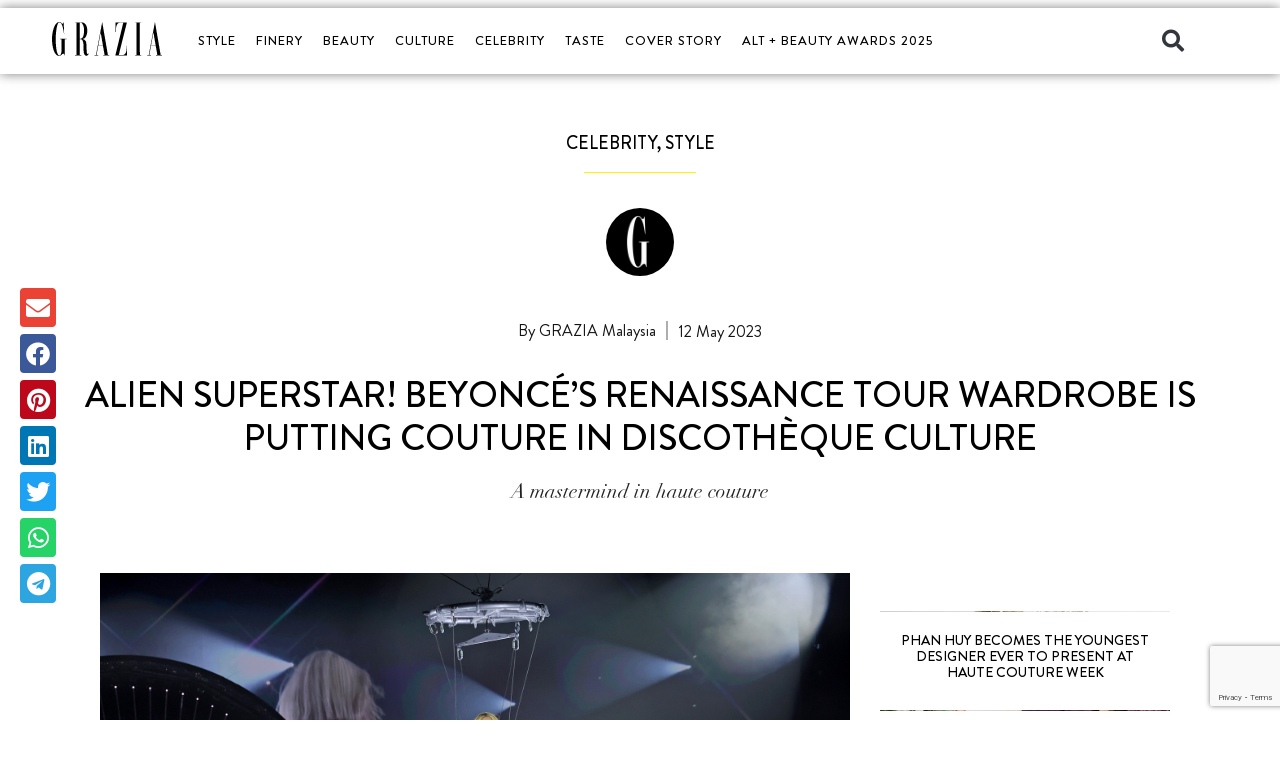

--- FILE ---
content_type: text/html; charset=utf-8
request_url: https://www.google.com/recaptcha/api2/anchor?ar=1&k=6Lff_V0kAAAAAJZVXvaPCqs8qc4OGsq6mjNgcc5r&co=aHR0cHM6Ly93d3cuZ3JhemlhLm15OjQ0Mw..&hl=en&v=N67nZn4AqZkNcbeMu4prBgzg&size=invisible&anchor-ms=20000&execute-ms=30000&cb=u39ye9x0nzz
body_size: 49101
content:
<!DOCTYPE HTML><html dir="ltr" lang="en"><head><meta http-equiv="Content-Type" content="text/html; charset=UTF-8">
<meta http-equiv="X-UA-Compatible" content="IE=edge">
<title>reCAPTCHA</title>
<style type="text/css">
/* cyrillic-ext */
@font-face {
  font-family: 'Roboto';
  font-style: normal;
  font-weight: 400;
  font-stretch: 100%;
  src: url(//fonts.gstatic.com/s/roboto/v48/KFO7CnqEu92Fr1ME7kSn66aGLdTylUAMa3GUBHMdazTgWw.woff2) format('woff2');
  unicode-range: U+0460-052F, U+1C80-1C8A, U+20B4, U+2DE0-2DFF, U+A640-A69F, U+FE2E-FE2F;
}
/* cyrillic */
@font-face {
  font-family: 'Roboto';
  font-style: normal;
  font-weight: 400;
  font-stretch: 100%;
  src: url(//fonts.gstatic.com/s/roboto/v48/KFO7CnqEu92Fr1ME7kSn66aGLdTylUAMa3iUBHMdazTgWw.woff2) format('woff2');
  unicode-range: U+0301, U+0400-045F, U+0490-0491, U+04B0-04B1, U+2116;
}
/* greek-ext */
@font-face {
  font-family: 'Roboto';
  font-style: normal;
  font-weight: 400;
  font-stretch: 100%;
  src: url(//fonts.gstatic.com/s/roboto/v48/KFO7CnqEu92Fr1ME7kSn66aGLdTylUAMa3CUBHMdazTgWw.woff2) format('woff2');
  unicode-range: U+1F00-1FFF;
}
/* greek */
@font-face {
  font-family: 'Roboto';
  font-style: normal;
  font-weight: 400;
  font-stretch: 100%;
  src: url(//fonts.gstatic.com/s/roboto/v48/KFO7CnqEu92Fr1ME7kSn66aGLdTylUAMa3-UBHMdazTgWw.woff2) format('woff2');
  unicode-range: U+0370-0377, U+037A-037F, U+0384-038A, U+038C, U+038E-03A1, U+03A3-03FF;
}
/* math */
@font-face {
  font-family: 'Roboto';
  font-style: normal;
  font-weight: 400;
  font-stretch: 100%;
  src: url(//fonts.gstatic.com/s/roboto/v48/KFO7CnqEu92Fr1ME7kSn66aGLdTylUAMawCUBHMdazTgWw.woff2) format('woff2');
  unicode-range: U+0302-0303, U+0305, U+0307-0308, U+0310, U+0312, U+0315, U+031A, U+0326-0327, U+032C, U+032F-0330, U+0332-0333, U+0338, U+033A, U+0346, U+034D, U+0391-03A1, U+03A3-03A9, U+03B1-03C9, U+03D1, U+03D5-03D6, U+03F0-03F1, U+03F4-03F5, U+2016-2017, U+2034-2038, U+203C, U+2040, U+2043, U+2047, U+2050, U+2057, U+205F, U+2070-2071, U+2074-208E, U+2090-209C, U+20D0-20DC, U+20E1, U+20E5-20EF, U+2100-2112, U+2114-2115, U+2117-2121, U+2123-214F, U+2190, U+2192, U+2194-21AE, U+21B0-21E5, U+21F1-21F2, U+21F4-2211, U+2213-2214, U+2216-22FF, U+2308-230B, U+2310, U+2319, U+231C-2321, U+2336-237A, U+237C, U+2395, U+239B-23B7, U+23D0, U+23DC-23E1, U+2474-2475, U+25AF, U+25B3, U+25B7, U+25BD, U+25C1, U+25CA, U+25CC, U+25FB, U+266D-266F, U+27C0-27FF, U+2900-2AFF, U+2B0E-2B11, U+2B30-2B4C, U+2BFE, U+3030, U+FF5B, U+FF5D, U+1D400-1D7FF, U+1EE00-1EEFF;
}
/* symbols */
@font-face {
  font-family: 'Roboto';
  font-style: normal;
  font-weight: 400;
  font-stretch: 100%;
  src: url(//fonts.gstatic.com/s/roboto/v48/KFO7CnqEu92Fr1ME7kSn66aGLdTylUAMaxKUBHMdazTgWw.woff2) format('woff2');
  unicode-range: U+0001-000C, U+000E-001F, U+007F-009F, U+20DD-20E0, U+20E2-20E4, U+2150-218F, U+2190, U+2192, U+2194-2199, U+21AF, U+21E6-21F0, U+21F3, U+2218-2219, U+2299, U+22C4-22C6, U+2300-243F, U+2440-244A, U+2460-24FF, U+25A0-27BF, U+2800-28FF, U+2921-2922, U+2981, U+29BF, U+29EB, U+2B00-2BFF, U+4DC0-4DFF, U+FFF9-FFFB, U+10140-1018E, U+10190-1019C, U+101A0, U+101D0-101FD, U+102E0-102FB, U+10E60-10E7E, U+1D2C0-1D2D3, U+1D2E0-1D37F, U+1F000-1F0FF, U+1F100-1F1AD, U+1F1E6-1F1FF, U+1F30D-1F30F, U+1F315, U+1F31C, U+1F31E, U+1F320-1F32C, U+1F336, U+1F378, U+1F37D, U+1F382, U+1F393-1F39F, U+1F3A7-1F3A8, U+1F3AC-1F3AF, U+1F3C2, U+1F3C4-1F3C6, U+1F3CA-1F3CE, U+1F3D4-1F3E0, U+1F3ED, U+1F3F1-1F3F3, U+1F3F5-1F3F7, U+1F408, U+1F415, U+1F41F, U+1F426, U+1F43F, U+1F441-1F442, U+1F444, U+1F446-1F449, U+1F44C-1F44E, U+1F453, U+1F46A, U+1F47D, U+1F4A3, U+1F4B0, U+1F4B3, U+1F4B9, U+1F4BB, U+1F4BF, U+1F4C8-1F4CB, U+1F4D6, U+1F4DA, U+1F4DF, U+1F4E3-1F4E6, U+1F4EA-1F4ED, U+1F4F7, U+1F4F9-1F4FB, U+1F4FD-1F4FE, U+1F503, U+1F507-1F50B, U+1F50D, U+1F512-1F513, U+1F53E-1F54A, U+1F54F-1F5FA, U+1F610, U+1F650-1F67F, U+1F687, U+1F68D, U+1F691, U+1F694, U+1F698, U+1F6AD, U+1F6B2, U+1F6B9-1F6BA, U+1F6BC, U+1F6C6-1F6CF, U+1F6D3-1F6D7, U+1F6E0-1F6EA, U+1F6F0-1F6F3, U+1F6F7-1F6FC, U+1F700-1F7FF, U+1F800-1F80B, U+1F810-1F847, U+1F850-1F859, U+1F860-1F887, U+1F890-1F8AD, U+1F8B0-1F8BB, U+1F8C0-1F8C1, U+1F900-1F90B, U+1F93B, U+1F946, U+1F984, U+1F996, U+1F9E9, U+1FA00-1FA6F, U+1FA70-1FA7C, U+1FA80-1FA89, U+1FA8F-1FAC6, U+1FACE-1FADC, U+1FADF-1FAE9, U+1FAF0-1FAF8, U+1FB00-1FBFF;
}
/* vietnamese */
@font-face {
  font-family: 'Roboto';
  font-style: normal;
  font-weight: 400;
  font-stretch: 100%;
  src: url(//fonts.gstatic.com/s/roboto/v48/KFO7CnqEu92Fr1ME7kSn66aGLdTylUAMa3OUBHMdazTgWw.woff2) format('woff2');
  unicode-range: U+0102-0103, U+0110-0111, U+0128-0129, U+0168-0169, U+01A0-01A1, U+01AF-01B0, U+0300-0301, U+0303-0304, U+0308-0309, U+0323, U+0329, U+1EA0-1EF9, U+20AB;
}
/* latin-ext */
@font-face {
  font-family: 'Roboto';
  font-style: normal;
  font-weight: 400;
  font-stretch: 100%;
  src: url(//fonts.gstatic.com/s/roboto/v48/KFO7CnqEu92Fr1ME7kSn66aGLdTylUAMa3KUBHMdazTgWw.woff2) format('woff2');
  unicode-range: U+0100-02BA, U+02BD-02C5, U+02C7-02CC, U+02CE-02D7, U+02DD-02FF, U+0304, U+0308, U+0329, U+1D00-1DBF, U+1E00-1E9F, U+1EF2-1EFF, U+2020, U+20A0-20AB, U+20AD-20C0, U+2113, U+2C60-2C7F, U+A720-A7FF;
}
/* latin */
@font-face {
  font-family: 'Roboto';
  font-style: normal;
  font-weight: 400;
  font-stretch: 100%;
  src: url(//fonts.gstatic.com/s/roboto/v48/KFO7CnqEu92Fr1ME7kSn66aGLdTylUAMa3yUBHMdazQ.woff2) format('woff2');
  unicode-range: U+0000-00FF, U+0131, U+0152-0153, U+02BB-02BC, U+02C6, U+02DA, U+02DC, U+0304, U+0308, U+0329, U+2000-206F, U+20AC, U+2122, U+2191, U+2193, U+2212, U+2215, U+FEFF, U+FFFD;
}
/* cyrillic-ext */
@font-face {
  font-family: 'Roboto';
  font-style: normal;
  font-weight: 500;
  font-stretch: 100%;
  src: url(//fonts.gstatic.com/s/roboto/v48/KFO7CnqEu92Fr1ME7kSn66aGLdTylUAMa3GUBHMdazTgWw.woff2) format('woff2');
  unicode-range: U+0460-052F, U+1C80-1C8A, U+20B4, U+2DE0-2DFF, U+A640-A69F, U+FE2E-FE2F;
}
/* cyrillic */
@font-face {
  font-family: 'Roboto';
  font-style: normal;
  font-weight: 500;
  font-stretch: 100%;
  src: url(//fonts.gstatic.com/s/roboto/v48/KFO7CnqEu92Fr1ME7kSn66aGLdTylUAMa3iUBHMdazTgWw.woff2) format('woff2');
  unicode-range: U+0301, U+0400-045F, U+0490-0491, U+04B0-04B1, U+2116;
}
/* greek-ext */
@font-face {
  font-family: 'Roboto';
  font-style: normal;
  font-weight: 500;
  font-stretch: 100%;
  src: url(//fonts.gstatic.com/s/roboto/v48/KFO7CnqEu92Fr1ME7kSn66aGLdTylUAMa3CUBHMdazTgWw.woff2) format('woff2');
  unicode-range: U+1F00-1FFF;
}
/* greek */
@font-face {
  font-family: 'Roboto';
  font-style: normal;
  font-weight: 500;
  font-stretch: 100%;
  src: url(//fonts.gstatic.com/s/roboto/v48/KFO7CnqEu92Fr1ME7kSn66aGLdTylUAMa3-UBHMdazTgWw.woff2) format('woff2');
  unicode-range: U+0370-0377, U+037A-037F, U+0384-038A, U+038C, U+038E-03A1, U+03A3-03FF;
}
/* math */
@font-face {
  font-family: 'Roboto';
  font-style: normal;
  font-weight: 500;
  font-stretch: 100%;
  src: url(//fonts.gstatic.com/s/roboto/v48/KFO7CnqEu92Fr1ME7kSn66aGLdTylUAMawCUBHMdazTgWw.woff2) format('woff2');
  unicode-range: U+0302-0303, U+0305, U+0307-0308, U+0310, U+0312, U+0315, U+031A, U+0326-0327, U+032C, U+032F-0330, U+0332-0333, U+0338, U+033A, U+0346, U+034D, U+0391-03A1, U+03A3-03A9, U+03B1-03C9, U+03D1, U+03D5-03D6, U+03F0-03F1, U+03F4-03F5, U+2016-2017, U+2034-2038, U+203C, U+2040, U+2043, U+2047, U+2050, U+2057, U+205F, U+2070-2071, U+2074-208E, U+2090-209C, U+20D0-20DC, U+20E1, U+20E5-20EF, U+2100-2112, U+2114-2115, U+2117-2121, U+2123-214F, U+2190, U+2192, U+2194-21AE, U+21B0-21E5, U+21F1-21F2, U+21F4-2211, U+2213-2214, U+2216-22FF, U+2308-230B, U+2310, U+2319, U+231C-2321, U+2336-237A, U+237C, U+2395, U+239B-23B7, U+23D0, U+23DC-23E1, U+2474-2475, U+25AF, U+25B3, U+25B7, U+25BD, U+25C1, U+25CA, U+25CC, U+25FB, U+266D-266F, U+27C0-27FF, U+2900-2AFF, U+2B0E-2B11, U+2B30-2B4C, U+2BFE, U+3030, U+FF5B, U+FF5D, U+1D400-1D7FF, U+1EE00-1EEFF;
}
/* symbols */
@font-face {
  font-family: 'Roboto';
  font-style: normal;
  font-weight: 500;
  font-stretch: 100%;
  src: url(//fonts.gstatic.com/s/roboto/v48/KFO7CnqEu92Fr1ME7kSn66aGLdTylUAMaxKUBHMdazTgWw.woff2) format('woff2');
  unicode-range: U+0001-000C, U+000E-001F, U+007F-009F, U+20DD-20E0, U+20E2-20E4, U+2150-218F, U+2190, U+2192, U+2194-2199, U+21AF, U+21E6-21F0, U+21F3, U+2218-2219, U+2299, U+22C4-22C6, U+2300-243F, U+2440-244A, U+2460-24FF, U+25A0-27BF, U+2800-28FF, U+2921-2922, U+2981, U+29BF, U+29EB, U+2B00-2BFF, U+4DC0-4DFF, U+FFF9-FFFB, U+10140-1018E, U+10190-1019C, U+101A0, U+101D0-101FD, U+102E0-102FB, U+10E60-10E7E, U+1D2C0-1D2D3, U+1D2E0-1D37F, U+1F000-1F0FF, U+1F100-1F1AD, U+1F1E6-1F1FF, U+1F30D-1F30F, U+1F315, U+1F31C, U+1F31E, U+1F320-1F32C, U+1F336, U+1F378, U+1F37D, U+1F382, U+1F393-1F39F, U+1F3A7-1F3A8, U+1F3AC-1F3AF, U+1F3C2, U+1F3C4-1F3C6, U+1F3CA-1F3CE, U+1F3D4-1F3E0, U+1F3ED, U+1F3F1-1F3F3, U+1F3F5-1F3F7, U+1F408, U+1F415, U+1F41F, U+1F426, U+1F43F, U+1F441-1F442, U+1F444, U+1F446-1F449, U+1F44C-1F44E, U+1F453, U+1F46A, U+1F47D, U+1F4A3, U+1F4B0, U+1F4B3, U+1F4B9, U+1F4BB, U+1F4BF, U+1F4C8-1F4CB, U+1F4D6, U+1F4DA, U+1F4DF, U+1F4E3-1F4E6, U+1F4EA-1F4ED, U+1F4F7, U+1F4F9-1F4FB, U+1F4FD-1F4FE, U+1F503, U+1F507-1F50B, U+1F50D, U+1F512-1F513, U+1F53E-1F54A, U+1F54F-1F5FA, U+1F610, U+1F650-1F67F, U+1F687, U+1F68D, U+1F691, U+1F694, U+1F698, U+1F6AD, U+1F6B2, U+1F6B9-1F6BA, U+1F6BC, U+1F6C6-1F6CF, U+1F6D3-1F6D7, U+1F6E0-1F6EA, U+1F6F0-1F6F3, U+1F6F7-1F6FC, U+1F700-1F7FF, U+1F800-1F80B, U+1F810-1F847, U+1F850-1F859, U+1F860-1F887, U+1F890-1F8AD, U+1F8B0-1F8BB, U+1F8C0-1F8C1, U+1F900-1F90B, U+1F93B, U+1F946, U+1F984, U+1F996, U+1F9E9, U+1FA00-1FA6F, U+1FA70-1FA7C, U+1FA80-1FA89, U+1FA8F-1FAC6, U+1FACE-1FADC, U+1FADF-1FAE9, U+1FAF0-1FAF8, U+1FB00-1FBFF;
}
/* vietnamese */
@font-face {
  font-family: 'Roboto';
  font-style: normal;
  font-weight: 500;
  font-stretch: 100%;
  src: url(//fonts.gstatic.com/s/roboto/v48/KFO7CnqEu92Fr1ME7kSn66aGLdTylUAMa3OUBHMdazTgWw.woff2) format('woff2');
  unicode-range: U+0102-0103, U+0110-0111, U+0128-0129, U+0168-0169, U+01A0-01A1, U+01AF-01B0, U+0300-0301, U+0303-0304, U+0308-0309, U+0323, U+0329, U+1EA0-1EF9, U+20AB;
}
/* latin-ext */
@font-face {
  font-family: 'Roboto';
  font-style: normal;
  font-weight: 500;
  font-stretch: 100%;
  src: url(//fonts.gstatic.com/s/roboto/v48/KFO7CnqEu92Fr1ME7kSn66aGLdTylUAMa3KUBHMdazTgWw.woff2) format('woff2');
  unicode-range: U+0100-02BA, U+02BD-02C5, U+02C7-02CC, U+02CE-02D7, U+02DD-02FF, U+0304, U+0308, U+0329, U+1D00-1DBF, U+1E00-1E9F, U+1EF2-1EFF, U+2020, U+20A0-20AB, U+20AD-20C0, U+2113, U+2C60-2C7F, U+A720-A7FF;
}
/* latin */
@font-face {
  font-family: 'Roboto';
  font-style: normal;
  font-weight: 500;
  font-stretch: 100%;
  src: url(//fonts.gstatic.com/s/roboto/v48/KFO7CnqEu92Fr1ME7kSn66aGLdTylUAMa3yUBHMdazQ.woff2) format('woff2');
  unicode-range: U+0000-00FF, U+0131, U+0152-0153, U+02BB-02BC, U+02C6, U+02DA, U+02DC, U+0304, U+0308, U+0329, U+2000-206F, U+20AC, U+2122, U+2191, U+2193, U+2212, U+2215, U+FEFF, U+FFFD;
}
/* cyrillic-ext */
@font-face {
  font-family: 'Roboto';
  font-style: normal;
  font-weight: 900;
  font-stretch: 100%;
  src: url(//fonts.gstatic.com/s/roboto/v48/KFO7CnqEu92Fr1ME7kSn66aGLdTylUAMa3GUBHMdazTgWw.woff2) format('woff2');
  unicode-range: U+0460-052F, U+1C80-1C8A, U+20B4, U+2DE0-2DFF, U+A640-A69F, U+FE2E-FE2F;
}
/* cyrillic */
@font-face {
  font-family: 'Roboto';
  font-style: normal;
  font-weight: 900;
  font-stretch: 100%;
  src: url(//fonts.gstatic.com/s/roboto/v48/KFO7CnqEu92Fr1ME7kSn66aGLdTylUAMa3iUBHMdazTgWw.woff2) format('woff2');
  unicode-range: U+0301, U+0400-045F, U+0490-0491, U+04B0-04B1, U+2116;
}
/* greek-ext */
@font-face {
  font-family: 'Roboto';
  font-style: normal;
  font-weight: 900;
  font-stretch: 100%;
  src: url(//fonts.gstatic.com/s/roboto/v48/KFO7CnqEu92Fr1ME7kSn66aGLdTylUAMa3CUBHMdazTgWw.woff2) format('woff2');
  unicode-range: U+1F00-1FFF;
}
/* greek */
@font-face {
  font-family: 'Roboto';
  font-style: normal;
  font-weight: 900;
  font-stretch: 100%;
  src: url(//fonts.gstatic.com/s/roboto/v48/KFO7CnqEu92Fr1ME7kSn66aGLdTylUAMa3-UBHMdazTgWw.woff2) format('woff2');
  unicode-range: U+0370-0377, U+037A-037F, U+0384-038A, U+038C, U+038E-03A1, U+03A3-03FF;
}
/* math */
@font-face {
  font-family: 'Roboto';
  font-style: normal;
  font-weight: 900;
  font-stretch: 100%;
  src: url(//fonts.gstatic.com/s/roboto/v48/KFO7CnqEu92Fr1ME7kSn66aGLdTylUAMawCUBHMdazTgWw.woff2) format('woff2');
  unicode-range: U+0302-0303, U+0305, U+0307-0308, U+0310, U+0312, U+0315, U+031A, U+0326-0327, U+032C, U+032F-0330, U+0332-0333, U+0338, U+033A, U+0346, U+034D, U+0391-03A1, U+03A3-03A9, U+03B1-03C9, U+03D1, U+03D5-03D6, U+03F0-03F1, U+03F4-03F5, U+2016-2017, U+2034-2038, U+203C, U+2040, U+2043, U+2047, U+2050, U+2057, U+205F, U+2070-2071, U+2074-208E, U+2090-209C, U+20D0-20DC, U+20E1, U+20E5-20EF, U+2100-2112, U+2114-2115, U+2117-2121, U+2123-214F, U+2190, U+2192, U+2194-21AE, U+21B0-21E5, U+21F1-21F2, U+21F4-2211, U+2213-2214, U+2216-22FF, U+2308-230B, U+2310, U+2319, U+231C-2321, U+2336-237A, U+237C, U+2395, U+239B-23B7, U+23D0, U+23DC-23E1, U+2474-2475, U+25AF, U+25B3, U+25B7, U+25BD, U+25C1, U+25CA, U+25CC, U+25FB, U+266D-266F, U+27C0-27FF, U+2900-2AFF, U+2B0E-2B11, U+2B30-2B4C, U+2BFE, U+3030, U+FF5B, U+FF5D, U+1D400-1D7FF, U+1EE00-1EEFF;
}
/* symbols */
@font-face {
  font-family: 'Roboto';
  font-style: normal;
  font-weight: 900;
  font-stretch: 100%;
  src: url(//fonts.gstatic.com/s/roboto/v48/KFO7CnqEu92Fr1ME7kSn66aGLdTylUAMaxKUBHMdazTgWw.woff2) format('woff2');
  unicode-range: U+0001-000C, U+000E-001F, U+007F-009F, U+20DD-20E0, U+20E2-20E4, U+2150-218F, U+2190, U+2192, U+2194-2199, U+21AF, U+21E6-21F0, U+21F3, U+2218-2219, U+2299, U+22C4-22C6, U+2300-243F, U+2440-244A, U+2460-24FF, U+25A0-27BF, U+2800-28FF, U+2921-2922, U+2981, U+29BF, U+29EB, U+2B00-2BFF, U+4DC0-4DFF, U+FFF9-FFFB, U+10140-1018E, U+10190-1019C, U+101A0, U+101D0-101FD, U+102E0-102FB, U+10E60-10E7E, U+1D2C0-1D2D3, U+1D2E0-1D37F, U+1F000-1F0FF, U+1F100-1F1AD, U+1F1E6-1F1FF, U+1F30D-1F30F, U+1F315, U+1F31C, U+1F31E, U+1F320-1F32C, U+1F336, U+1F378, U+1F37D, U+1F382, U+1F393-1F39F, U+1F3A7-1F3A8, U+1F3AC-1F3AF, U+1F3C2, U+1F3C4-1F3C6, U+1F3CA-1F3CE, U+1F3D4-1F3E0, U+1F3ED, U+1F3F1-1F3F3, U+1F3F5-1F3F7, U+1F408, U+1F415, U+1F41F, U+1F426, U+1F43F, U+1F441-1F442, U+1F444, U+1F446-1F449, U+1F44C-1F44E, U+1F453, U+1F46A, U+1F47D, U+1F4A3, U+1F4B0, U+1F4B3, U+1F4B9, U+1F4BB, U+1F4BF, U+1F4C8-1F4CB, U+1F4D6, U+1F4DA, U+1F4DF, U+1F4E3-1F4E6, U+1F4EA-1F4ED, U+1F4F7, U+1F4F9-1F4FB, U+1F4FD-1F4FE, U+1F503, U+1F507-1F50B, U+1F50D, U+1F512-1F513, U+1F53E-1F54A, U+1F54F-1F5FA, U+1F610, U+1F650-1F67F, U+1F687, U+1F68D, U+1F691, U+1F694, U+1F698, U+1F6AD, U+1F6B2, U+1F6B9-1F6BA, U+1F6BC, U+1F6C6-1F6CF, U+1F6D3-1F6D7, U+1F6E0-1F6EA, U+1F6F0-1F6F3, U+1F6F7-1F6FC, U+1F700-1F7FF, U+1F800-1F80B, U+1F810-1F847, U+1F850-1F859, U+1F860-1F887, U+1F890-1F8AD, U+1F8B0-1F8BB, U+1F8C0-1F8C1, U+1F900-1F90B, U+1F93B, U+1F946, U+1F984, U+1F996, U+1F9E9, U+1FA00-1FA6F, U+1FA70-1FA7C, U+1FA80-1FA89, U+1FA8F-1FAC6, U+1FACE-1FADC, U+1FADF-1FAE9, U+1FAF0-1FAF8, U+1FB00-1FBFF;
}
/* vietnamese */
@font-face {
  font-family: 'Roboto';
  font-style: normal;
  font-weight: 900;
  font-stretch: 100%;
  src: url(//fonts.gstatic.com/s/roboto/v48/KFO7CnqEu92Fr1ME7kSn66aGLdTylUAMa3OUBHMdazTgWw.woff2) format('woff2');
  unicode-range: U+0102-0103, U+0110-0111, U+0128-0129, U+0168-0169, U+01A0-01A1, U+01AF-01B0, U+0300-0301, U+0303-0304, U+0308-0309, U+0323, U+0329, U+1EA0-1EF9, U+20AB;
}
/* latin-ext */
@font-face {
  font-family: 'Roboto';
  font-style: normal;
  font-weight: 900;
  font-stretch: 100%;
  src: url(//fonts.gstatic.com/s/roboto/v48/KFO7CnqEu92Fr1ME7kSn66aGLdTylUAMa3KUBHMdazTgWw.woff2) format('woff2');
  unicode-range: U+0100-02BA, U+02BD-02C5, U+02C7-02CC, U+02CE-02D7, U+02DD-02FF, U+0304, U+0308, U+0329, U+1D00-1DBF, U+1E00-1E9F, U+1EF2-1EFF, U+2020, U+20A0-20AB, U+20AD-20C0, U+2113, U+2C60-2C7F, U+A720-A7FF;
}
/* latin */
@font-face {
  font-family: 'Roboto';
  font-style: normal;
  font-weight: 900;
  font-stretch: 100%;
  src: url(//fonts.gstatic.com/s/roboto/v48/KFO7CnqEu92Fr1ME7kSn66aGLdTylUAMa3yUBHMdazQ.woff2) format('woff2');
  unicode-range: U+0000-00FF, U+0131, U+0152-0153, U+02BB-02BC, U+02C6, U+02DA, U+02DC, U+0304, U+0308, U+0329, U+2000-206F, U+20AC, U+2122, U+2191, U+2193, U+2212, U+2215, U+FEFF, U+FFFD;
}

</style>
<link rel="stylesheet" type="text/css" href="https://www.gstatic.com/recaptcha/releases/N67nZn4AqZkNcbeMu4prBgzg/styles__ltr.css">
<script nonce="wORES45JDMZ5KA1vNS6GBw" type="text/javascript">window['__recaptcha_api'] = 'https://www.google.com/recaptcha/api2/';</script>
<script type="text/javascript" src="https://www.gstatic.com/recaptcha/releases/N67nZn4AqZkNcbeMu4prBgzg/recaptcha__en.js" nonce="wORES45JDMZ5KA1vNS6GBw">
      
    </script></head>
<body><div id="rc-anchor-alert" class="rc-anchor-alert"></div>
<input type="hidden" id="recaptcha-token" value="[base64]">
<script type="text/javascript" nonce="wORES45JDMZ5KA1vNS6GBw">
      recaptcha.anchor.Main.init("[\x22ainput\x22,[\x22bgdata\x22,\x22\x22,\[base64]/[base64]/[base64]/bmV3IHJbeF0oY1swXSk6RT09Mj9uZXcgclt4XShjWzBdLGNbMV0pOkU9PTM/bmV3IHJbeF0oY1swXSxjWzFdLGNbMl0pOkU9PTQ/[base64]/[base64]/[base64]/[base64]/[base64]/[base64]/[base64]/[base64]\x22,\[base64]\\u003d\\u003d\x22,\[base64]/Di8K0w7nCqMKYw6pjwqRMBTLDnWN9w7bChMKXFMKAworCpMK5wrcoO8OYEMKBwoJaw4sffwcncwfDjsOIw5/DhxnCgUDDnFTDnlQIQFEXUx/CvcKAa1wow6DCoMK4wrZ3NcO3wqJoYjTCrH8Gw4nCkMO2w4TDvFkKWQ/CgFVRwqkDDcO4woHCgxXDkMOMw6E6wqoMw69Kw4IewrvDsMOXw6XCrsONF8K+w4d/w5nCpi4+YcOjDsKww4bDtMKtwrbDpsKVaMKjw5rCvydBwq1/wptxUg/DvXjDsAVsQCMWw5tiOcOnPcKTw51WAsK+McOLaicDw67CocK+w4nDkEPDmivDin57w65OwpZpwprCkSRwwrfChh8UPcKFwrNgwq/CtcKTw74ywpIsLMKsQETDoURJMcKJFiMqwrrCi8O/bcOrC2Ihw5BieMKcCcKyw7Rlw53CqMOGXRcOw7c2woTCmBDCl8OETMO5FRvDvcOlwoprw7UCw6HDrF7DnkR/w7IHJhPDqycALsO8wqrDsWs1w63CnsOValwiw5LCs8Ogw4vDscOUTBJnwqsXwojCkwYhQBjDnQPCtMO5woLCrBZuM8KdCcOowrzDk3vCklzCucKiHWwbw71ABXPDi8O2VMO9w7/DnnbCpsKow5EYX1FDw6jCncO2wrotw4XDsWnDvDfDl2Anw7bDocK9w7vDlMKSw5/CjTACw5wxeMKWDFDCoTbDlFobwo4SJmUSAMKywolHIG8Ab3PChB3CjMKCKcKCYl/CliA9w6h+w7TCk3B3w4IeRBnCm8KWwqd2w6XCr8OeWUQTwqjDvMKaw75tOMOmw7p8w7TDuMOcwo4mw4Raw6bCrsOPfSfDnADCucOqcVlewpJjNmTDgcKeM8Kpw61Rw4tNw5rDkcKDw5tAwrnCu8OMw4vCj1N2dzHCncKawr/DkFRuw5R3wqfCmX5AwqvCsV/DjsKnw6BYw7nDqsOgwoccYMOKCcO7wpDDqMK4woF1W0A0w4hWw57CkjrChAMLXTQ1NGzCvMKCVcKlwqlEJcOXW8K/[base64]/c38zQ8KmFMOmw5DCuMKrwp5DUMKlXMOsw55nw5jDmsKSOkTDpwI4w5FEIV53w4zDsibCg8Ohb0ZYwpYGOm/CnMOGwqHCs8ODwpzCr8KVwobDiwQ5wpDCry7CmcKGwockcTnDhMKbwpPCgMKdwpBuwqXDjiIOfmjDuiXCpgECMlXDrAgqwqHCgFUpM8OrJUwVRsK9wqzDoMO7w4bDvmwKR8KZJcKTG8OQw5x+MMOBNsKPwpLDo3LCt8O+wqFwwqLCgSE2GXzCrMO/wqckOD8tw4Ugw4UTesKhw6zCgUg5w5QjHQ/DmcKLw7Rqw7PDucKvXsKvYS8aGBNIZsOiwp/CpcKZaSVPw7I0w4HDqMOCw78Lw6rDsDkGw6PClhPCu2fCj8K+wqlXwrfCvMO6wrFbwpjDnMO8wqnDscOMYcONIl/[base64]/[base64]/CusO4wqUGfsOCTcO7dMK1FGXCr8K/BARpwqbDikxbwoglMA8MNmQaw5zCo8OgwoDDlsKewoJ2w6c5TTEVwoZOSD/CvsOow6nDrsKUw5LDmQHDnWEmw7PCrMO4P8OkXyzDhFLDqm/Cq8KVVCg3ZlPCkFXCv8KjwrJ7aA1Sw4DDrxE2TkPCgVHDlSoJfwXCqMKPecOSYAtnwoZPF8Kcw4YYe1QLbcOUw7/[base64]/CiMKQw4LDh8Kgw4/[base64]/w4JHGD1bwo/CssKEaMOXwpIBwp7Di8ObwoTCiwt3HcKFZsO3AQ/DgFbDrcO+worDocOmwpXDsMK8W0Bkwqokb3FtGcOFUD7DhsOZf8KmEcKNwqXCl3zCmw0ywoVJw59BwqHDlXlpOMOrwoDDt39tw7hhPsK6w6jCpMOlw5huEcKgPBtgwr/Dl8KGV8KiVMKiEcKvwp0Zw4vDuVsew7pYDQAww6/DucORwqnCgmR7VMOBwqjDlcKRY8OpN8ONXCYfw5VLw77CrMK2w5DDmsOYIMOvwrtjwp8NScOZwoPCi3FjJsOQWsOCwp14F1TDsEnDu3nDjVHDosKZw41/wq3Dj8Ksw7dzPCfCryjDnSp3w7IpXH/[base64]/ClwQAw4bCs1/CpsOXwqscLnfCmhl7wqNkwp0RFcOOasO7woIlw5oPw5RawpxVSU3DqhvCjiHDu0JKw4/DsMOrcsOYw5fDlcKswr/DtcKMwpHDisKsw5jDn8O1CmN+K1d9wozCuzhGK8KjEMOiIsKdwqQLwpjDgX8gwoEUw55xwphKOnAvw7ZRVykxR8KdJcOeYXNyw6XCt8O9w47DlE0KcsOPASLCosOKTsK8AVTDvcODwqICZ8OYQcKDwqEKdcOYLMK7w4kpwoxew6/DnMK7wpjCuw7CqsKyw5t0ecKvPsKJPMKbRmTDn8OBVQpNdAYGw5c5wqTDmsO7w5g4w6vCuSMAw7vClMO1wo7CmMO8wr3CgsKvJsKgNcK3Tno9UcObLMKVD8Khwqcwwq15ExcQacKWw7hsdsOOw4LDmsOXwr8hAynDosKRDsOqwoDDlVbDmxIiwpM5wrZIwo0/M8OmeMOhw786QDzDi2/CvSnCk8OocWQ9WTtAw67CtGk5H8Kpw4VywoA1wqnDlk/DlcO6A8K+Z8K6eMOHw495w5s0K0tFKn54woFJw5sew6QibTvDi8KkU8O4w5V7wqHCuMKqwrHCrkliwpnCqcK/DcKBwonCo8KRC1jClEbDr8KWwrzDssKNOcOWHATCg8KiwobDvC/CmMOwOBPCn8KVfmEzw7R2w4vDrG7Du07Dm8KuwpAwC0DDlH/DjcK7SMOyfsOHZcOhagrDvVxzw4F6YcOfRy9BeVcbwpLDg8ODTF3DgMO6w67CjMOEQ180VTLDkcOjRsOaUD4ECmRHwpfCnCp3w6TDosKHCgg4wpPCiMKswqwxwo8Hw4/CpXlow7ELCTpSw4/[base64]/GMK8CiDDk8KXAMO/[base64]/ClWTCvMKoWcKdwp7ClMO2w6V8w7/[base64]/CuhLDocKgw451X8Kpw7AbL8OdbMKDwqYPNMOKw4/Dj8OtRhjCum3Dl3QZwocqdXlOJUPDt1fDucOYXzpDw609wotow5PDp8Onw59fI8Kuw4xbwoIIwqnChxnDj2PCksKVwqbDk2vCp8KZwrLDoSnDhcOrFsK9GTjCtwzCtWLDrMOJClp8wpbDt8Kpw7dMShZhwozDs2LDp8KGeQnCpcObw67Ci8KnwprCgMK5wpMywqLChG/DhzrCr3zDlMKnKjbDv8KgIsOSa8O9M3lxw5vCu2/DtSEjw4TChMOUwotxCMO/OCJVX8KqwoAdw6TCqMOpB8OUeTpCw7zDhk3DrkUVJBLDusO9wr1Gw7N5wrfCp1fCucOgYMOTwoM5NsO/XcKLw7DDvXdsEcO1dmnCgiHDqhk0b8O2w6jDtjwcMsKcw7xrJMOlHw3DocOaYcKxCsOUPR7CjMOBBsOsI3VSTkbDnMOPGcK5wpJ5KDJow4oFfcKaw7jCr8OGZ8KDwqRzWFDCqGbCoFYXBsKFKsOPw6nDtTjDjsKsLMOdIF/CgsOTG2EkZXrCpn/ClcOiw4nCsS7Dv2xaw49oUUgjEHBEcsKpwo3Diw3CkBXCqMOBw48cwp5/wrYiYcKiK8OGw719RxkpYBTDlHYYRsO2w5JFwpfCg8OiVcOXwqPCuMOXw4nCvMOUIsODwoxpScOhwqHCtcO0w7rDksODw680I8KBc8Osw6jDj8KWwpNjwr/DhcO/H0t/PxhLwrVTEl47w5JGw4ZXGXnCoMOww7dgwrECTwDCo8KDVBLCh0VYwo/ChMK8ahnDoCcrwo7Du8K8w7HCiMKtwpAAwqBbBVYhOcO+wrHDihDCiHFgayrDuMOERcOAwpbDv8KTw7PCusKtwpfCkRJ3wr5ZUMKNTcKHwoTCrCRGw70jFMO3GcOmw6/Cm8OfwptfYMOVwrIVIsKAawlBwpPCm8OiwpfCizc5T1NcQ8KwwrLDnzVdw6E7csOmwoNAGcKqw6vDkWlOw5czwoQgwrAGwo3Dt1jCksKHE1rDv0DDtMOXCUTCpMKofxzCocOqT04Qw5rCuXnDscOLcsK3aSrCkcKxw4/DsMKdwoLDmHw9UHpQacKuGHF1wqdhLcOgwqc8Inp1wpjCgjEpeg5/w5XCncOpIsOawrZAw7dpwoIdwprDkmN/KDpJLz51BjfChsOtQnMGCHrDmUPDqDHDq8OTGH1APU8vQMKawoLDgHtcOR0rw6TClcOIB8Oaw48gR8OjAXgSHFDCpcKTFTXCjjFadcK5w5/Cv8KJFMOQXMO+PCDDq8ObwpfChh/[base64]/CncKYe8OObMOtPDNuOgtHMS4TwpLCgG/[base64]/w4/DgWY1wrLDl8OSw5rDqcOHScKuSXknMA12fx/[base64]/DncKswrdNwohNFMO4VC3CiD7DuV7ChsKVDMOow6B6P8OnQMOrwq3CscOjK8OhRcKzw67CukUqLMKCYyrDqGnDsWXDuxwSw44TIWzDosKcwqLDiMKfBMK0JsKQZsOaYMKaFlVXw5dSVV96wqfCpMOrcB7Dg8KEVcOywqs2w6Y3AMONw6vDkcKpOMKUK2TDs8OIBRN0FG/Ch1I6w4s0woHCtMK0fsKLRMKPwrNnwrYJIm1UOirDgsO/wr3DgsKMTVxrUcOIXAwVw4kwPU98QcOwQsOOODTCgxbCsQJjwpjCk23DsCLCvVZ2w5pKUjAYPMOhXMKxLjRZOD9aHcO/w6rDkR7DpsOyw6XDkl7Cp8KMwpcaHGTDuMKSMsKHSjRvw4l0wqXCoMKkwrfDscKVw61xD8OOw5tPKsOWAWU4c3bDsSjCgRzDrsKtwpzCh8KHwofCsAdlEsO9QAnDssKjwox3O3PDqlvDpkTDnMK/wqDDkcOew6lIH0/CrRHCpRhnCMKvwq7DqCXCv0PCsGRbOcOlwrNqBxcTF8KQwrUKw4DCgMOfw4RqwqjCknogwqDCmE/DocKFwocLeH/CnnDDmVrCv0nDvcOSwq4MwprCpGQmBcK+NV7DhjFYNT/CnjbDkcOBw6HCn8OvwpDDvQjCkFUVUcO6wpfCisOYYsK8w5d0wo3Du8K3woJ7wrY8w6JzAMOfwrkWKMOzwp5IwoZvZMKqw5g3w4zDjnd+woPDvsKiRXvCq2V7NQHDg8ODY8OLw4/CqMOFwosIC1rDksOtw67DjMKMeMKkL3zCqVlVw69Kw7zCgsKIw4DCkMKWXsK2w4J/[base64]/Cg1A2wpvCn0RdWsKCOcKhUsKjf8K/[base64]/DtMKxZcKHwp1NSB3DliNYPHTDmMOswr3CvT/[base64]/w6fCs8OLworCtcOMw7hlfMKCPBQowozCs8O1YSHDtFh3QcOzO2fDksKJwpBrO8KOwo9HwofDscOZFxwzw6XCs8KFJEVnwo/DhVnDgnDDh8KAEcOlFXROw73Dj33DizzDgmk8w5tTL8Oew6/DlAtjwppkwpcMTsO0wpQnDCfDrjnDsMK4wo94NsK4w6F4w4FawoxYw7Fpwp83w6DCksKMV2/Cm2NZw483wr/[base64]/Dn8OdT8Kpw7rDoDnDp8OTHsOyOkhDY8OiUcOYQichTsOJNMKXwp7ChMKhwrLDowl1wrpaw6/Dr8OvDcK5bsKuGMOoIsOiccKVw7LDvmLCijLDrX5me8Khw4PCh8KnwqvDpMK4Z8O6wpzDpBEWKCvCgyjDhQZQOsKNw4PDhALDglAJPMOmwo1awrtIfCnCpVQwEsOEwoLCnsOQw61vXcKkLcKnw5pBwoESwo/[base64]/D8KVw4LCpXE6wrdwd2XCmsKlwqsBwr1TdGp/[base64]/CpCfDkMOYwp5vw7FYEcOKA8Olw4kVw64iw4DDqBTDpsOJAx5uw47DtxfChjHCgFfCjUPDrB7CvsOhwrBveMOLWCRAIcKCf8OFHRJxNArCkQ/DgsOUw4bCkC1Swq8QRSMlw4gNw61Swo7DlD/Di08YwoAGT0LDhsKOw4/CosKhBnpCPsKTWGR5woFOaMOMBMO3bcK3w6xCw7nDi8OHw7N1w6BpYsKww4bCplXDnhJrw6fCmsK7MMKnwpdTE33CnQbDt8KzL8OpYsKbGxrCm2g8EcKvw4HDvsO3w5Rpw5LCv8KkCsOqIFVNGsK4UQBpR3LCucKzw4IMwpTDtR/Du8KoYcKrwpsyeMKsw4TCqMKmSCXDvF3CrMOtacO1wpLCt0PCr3EAKsKTdMKwwqfDumPDuMKjwq/DvcOXwp0sWwjCtsObQU08YcO8wqgfw5VhwpzDom8bwqJgwrfDvFcJaCIVHVbDncO1e8KHJxtJwqU1M8OXwqB5RsKUwqtqwrPDgVdbWsKyFW1VJ8ODbHHCql/CgMOtTiHDjyIIwpp8cm8ww6fDij/[base64]/[base64]/DtxjCr8O+wrTCmV7CgzPChMOAfDY8M8OgwpQCwqXDqGVmw5dWw7FKbMOYwq4Vaj/[base64]/[base64]/[base64]/S8O+woFeFMOMfh/[base64]/CvcKRw6M+ZDU6w4bCssO8w7lww5/CvMODwpQRR8OIQXLDrQkFWFXDh2vDnMO6wqMSw6VrJzRjwoLCkQNtR3xzWcOiw4nDpyvDiMO1JsOPPRl0Yl/Ch17DssK2w77CmwPDkcK/[base64]/Dvw47woNCw4Z0b8OFw73DpAo8wqNpOwg8wpXCuGTDtsKHesOowr/DgCwaDQbDgz4WMW7Dpwh0w6AvfsOKwohoacKHwosUwrRgJsK6GMKzw57DnsKWwogrE3fDqH3CinJneWUgw4wywrXCtsKFw5YYR8Orw4fCmS3CgD3DiHTCkcKZwp57w7DDrsKdd8OnR8KNwrA5woJ5K1HDjMOjwqfDjMKpOGTDgcKEwrnDrx85w4Q3w4w4w7h/ASdJw6jDj8OLC3hTw7dUcj8EJcKNW8OYwqkTV1XDiMOKQVfDrUsDK8OaAmTCiMOtHcOscwF8ZmbDrsKlZ1hPw6jCoibCv8OLGlzDhMKrDExqw7UNwpUnwq06w5VOGMOJCkDDj8K7McOCMzRWwr3Djy/CtMOIw5N/w7wAcsOXw4Bsw7kAw7vDhsK1wrYwEiBowqzDvcKsdcKafQzCvyJKwrzCo8Kcw64TKQd0w5vCuMOjcgl5w7HDqsK9RMO1w6TDincke0bCpcOlcsKywpPDjCbCjcOIwqfClMOMGHRUQMKnwrxswq/Co8KqwqvChTfDi8Krwqgqb8OQwrFYAcKZwotEccKTHMKlw7ZbN8K9G8O7wpPDpVU6w6hcwqUfwrIPNMOXw4lXw4wxw4d+w6TClMOlwqJ8FV3DicK/w6MUbsKKw54HwrgNw5TCsWjCp31owpHDlcOIwrNFw7EhBcKma8KAw5vCqyTCiXzDh1XDgMOrA8OPNcOeMcKwP8Kfw4pNwonDusKaw6zCm8KHwoPDtMOrETwjw6YkLMO8PGrDq8KYbgrDo3piC8KKK8OEKcK/wpxFw6ozw6hmw4x1JlU5YxXDpCBMwpHDvcO5ZzLDlF/Dh8OCwok5wpPCh1zCrMOWLcOIYS4JOcKSQ8KnICHCqEHDqU1vWMKAw7zDj8KFwprDkxfDi8O4w5HDlH/Ctwx9w4gTw75TwoVPw6/[base64]/[base64]/Ct3E6eiAfwpPCh8K4w5zDrsKyRMOSw6jDrgomacKHwpJkw4bCpsKYPznCjMKiw5zCpTUuw4fChGNywqAnCcKew7wFLsKaUcOQBsKDJsOGw6/[base64]/Ul0hw7ESGGVmVsKUFMKva8Kiw5HDl8KowqV/w4gKKMOcwo86W3MDwprDlkclGsOuX0kNwqfDscKxw6J+w4/CucKiZcOaw5PDqhfClcOBF8ORw6vDrHrCuxPCp8OnwrEBwqDDgnzDrcO4UsOpTH7DjMKAXsKAL8K9w71Kw7cxw6sGbznCkUDCinXDiMOQARxwAATDq04Mwpp9ZibCu8OmPB5CasKQw6Jiw6TCtnzDt8KawrVQw5zDjMOTwrVsCcOCwq1uw7DCp8ONck7Csy/[base64]/DvcOzb8KKwpPDj00Mw4zCl8KxZxMnwpEhZMO1w5cIw6jCpxTDn0vCnFfDuStiw4cFCUrCoW7DhMOpw5hwX2/DiMOlZ0UJwrPDvsOVw7/DlhIST8KMwpsMw7BGGMKVGsO7WMOqw4ALBcKdM8OoaMKnwqLDlcK8Gx41dT5AFQZ4wqJQwrDDnsKlP8OUTRDDp8KZeGYHVsOAWsORw77CssK8Qhl7wqXCnhXDmnHCgMO/[base64]/Cj24HUyxlaMKgWMKyRV3DrcOAwpFAWRxPw5DCk8OiHsK0cWzDr8O9fSZYwqUvb8KEBcKwwpQAw5gFC8Kew6l/[base64]/CnsOVUMKuw7PCr8OEwoI+w73CpcK6U3w7wqXDnsOSwodbw7bDqsKNw4hCwpbDqFrCoSVsJ0MBw5IZwrDCq1DCgDrCu2NOZUc1Y8OAPMOGwpTCjDvDrSfDmMO/[base64]/PzPCgsOSbV/ChE/DgS0+w5ZHAMOfwrEGw5jCk3Zzw6bDu8Kmwo9CI8K6wpTChBXDnsKJw75SKDIWw7rCqcO8wqHCqBoHVms2CHTCpcKUwozCqMK4wrtfw7IDw6jCscOrw55+S2/Cs03DuENMXQTCpsK+Z8KNSHxnw7TCnXtjenfCs8K6wpIwWcObUxBxHU5jwrJCwqrDuMKVw4vDm0M6w67DtMKRw4LCsD10XAVGwp3Ds0NhwrYbMcKxcsOsfysqwqXDmMO6DQFtaFvCv8KBelPCg8KbWSBzIQ01w7t0K1jDs8KPSsKkwppTw7/Dt8KeYRDChmJ3dywNG8Klw6XDiWXCscONw7EmVktMw5tnGMKJdcOwwo1BeVAJXsOfwqQ5FEh/OhTDixfDusOxFcOLw59Ww7I3WMOqwp02KMOAwoUmAC/DucKnRcOCw6XDpsOYwqDCrjfDt8OUw5FRXMKCCcOzSjjCrQzCg8KAMUbDoMKEGcKwQl3DssOOe0Utw5nCjcKaCsOxYVnDoyPDvsKMwrjDoFs7e3oEwp0iwr91wo/[base64]/wqbDisKPKsK0ecOpwrVhwonDg8K5wowAwpvDjcKWDVnCmhYswpTDkg7Cs0jChcKpwrw7wqXCvHbDiBpIMsOow5LCpsOVFhDCr8OxwoM8w67ClhXCt8OSXsOzworDpMO/wp0/MMKXLsKNwqXDtGfCt8OGwqXCvGzDkzEQWcOJW8K6dcKUw7oewo/Dlgc9DMOow63CqHErEMOCwqjCocOZYMK3w5rDnMO6w7FcSFFywronDsK5w4TDnwMewqjDkg/CmUDDoMKSw60TdMKrwptxdQhJw67Ct25CYjYzXcKIAsObVgXDlVHCni94WwtQwqvCkFIMcMKJLcOrN0/DsQ51CsK7w5UzZsOVwrNSSsKRwpnCnGECU011PnsfB8Kkw4XDvMKeZMK0w4oMw6vDvyXDnQppw4vDhFzCq8KZwpo/w7DDklPCmmdNwoMCw4zDnCsJwpoJw7fCqQ/DrgxNcT16bwYqwqzCp8Odc8KtYBpSbcOpwqPCvMOww4HCiMOMwrQfKwPDpR8bwoM4X8Ofw4LDsRfCnsOkw6Eow7nDksO2XgPDpsO0w7/DqDp7AnHDl8OqwoZPW1NeLsKPwpHCgMOSS0wNwpTDrMO/[base64]/IsKNLGF9aj3Dr8OqwrNtHVXCuMKywqR7ZgFGwrE+GG7DqA/CgmU0w6jDh03ClMK8FsKEw5MZw5ciVT1USyUkwrfDkiUUwrrDqSnCuRBIeB/[base64]/DlsODwoYBw63DlMKUNcKEdsKnFj3Dkjcjw6/CjcOmwoHDg8O+IcO2IXwSwqhgRlvDh8O1w608w4PDhlXDu2jClcO3a8Ogw58ywoxXWlbCjU/DnTlkcAXCl0bDl8KBMRjDuHRbw4rCt8Ojw7TCimtNw6xpIlfDhQVWw5DCicOnKMOwfQ8YK2DCoA/Cm8OlwqPDj8OTwrfDgMO1w5Bhw4HCncKjb0FhwoFXwoLCuXzClMOpw4llXcOaw6EsK8KZw6VYwrM2IFrDgMKtAMOzCcO4wrnDrcO3wopwY3cdw6LDpnxxTGDDmMOmOBV2wqnDgcKwwpwtSsOxOXxJBcK/H8O8wqfDksKuAMKXwpjDlMKzc8KXI8OsQzRCw6sSPDkfRMOUHGZrfi7CnsKVw50QVUR7ZMKsw6vCpwdfKgJ6XcK6wpvCocOIwq/DlsKIMsO7w7fDq8K+el/Dm8O1w4rCmsKUwo58OcOkw4XCmXPDgz/CmsKew5HDnGzDtHYPXWQLw68BHMO/J8KGwp1Nw40dwozDucOVw4ksw6nDmGIEw68VRMOyHDXDigZFw6dewrNQRwTCuDM7wq8abcOOwo4BSsOewqYEwqVUb8OcRH0fH8KzMcKKXRcEw4B/V3vDvsO3IcK1w6DDqizDo2bCg8OmwpDDmxhAdMO6w5HChMOPacKOwotZwpvDusO9HMKPAsOzwrHDlcO/FnIdwqoIAMK4X8OawqvDgMO5OjtwYsKmRMOew4BZwpLDjMOyfcKiXsOcKFLDk8KSwqJPMcKgPTc+I8OGw49+wpMkT8K/F8O0wo5ywq44w6bCj8KsZSrCkcOjwqtVdBjDnsO3VMOhWlDCrELCmsO4alIMA8KmFcKCKRwRUcOSJMONU8KHCcObOggBJXMuRcOPEgcLOiPDvklLw5RZU1h3Q8OvcEbCvlUDw55ew5JkW3JCw4HCmMKQQG9LwpZVw45Ow43DvDHDjlXDs8KnIgXCglXCjsO9JcO/w7o3ZsKNKQDDn8KAw7PDt2nDknnDh0oXw7nClUrDjsOvSsOOXh9qEVDCqMKSw7lDwrB9woxqw57CocO0V8Oze8OdwrBwTlNVVcOnElBywohYFUI/w5oOwoJkFlo8IVkNwqPDiXvDpG7Cu8Kewroiw5rDgzvDvcOiVlvDhkFQw6PCqzt8QgrDhQprw7nDuFkfwrDCtcO3w6nDpgHCoQLCvHtGfQk3w4/CsgkdwpnCvcOYworDsH8vwqAESxDCjT1EwrrDt8O0KBnCkMO0UgbCgQHCgcOXw7vCsMKmwr/[base64]/A8OKwpfCssKSJUjDs8OEwq5md2XCt8KkfMOSI8O1XcOeVhHCkzjDvSDDsw9LeVs1eiUrw5Y/woDCgVfDg8OwWm0JZn3DhcOqwqNpw7dgEgLChMKqw4fDv8OHw7PCiyHDqcOSw7YvwpfDpsKzw7hzDznDjMKRb8KcDsK4QcKnTsKVdcKEa1t8fBbCoH/CncOJbk7CvMKPw5rCscOHw5zCpzfCnipDw6fCthkLDy/DnloUw7DCq0DDrB9VQFLDoD9XM8Okw40JLnfCicOeLMKhw4HCl8KZw6zDrMOBwr1CwqVTwq7DrCMZGF5xFMKQwpJWw7RCwqtywqHCscOFA8KbJcOTSUNUSVQww69HJ8KLMcOGasO1w7AHw6QOw5XCnBF1UMOaw5zDqMK5woIZwpvCi0jCjMO/ZMKiRnY0c2LClMKow5vDr8KmwrbCtXzDu0ASwps+dsKiwpLDhjLCrMKdRsK4WHjDr8O3Y0lWwpDDscKjZ3PCnjcYwonDlnEMEXdkMx15wqRPVBx/w4/CtCRJUWPDi1nCjsOfw7lcw6TClcK0EsO+wplPwoHCiRE2woXDn0TClzwhw6p6w79tXMK7LMOyeMKUwolIw7PCuRxYwqjDsAJvw6E2w7Vhe8OJw54rPcKEM8ONwpFbDsK+Am/CjSbCrcKYwpYZOMO+w4bDo0TDp8ObUcOdNsOFwoojEnl5wqRowpbCi8OtwpQYw4BvLi0kAQnCisKJVMKHw4PCkcKKw7oTwosGC8ORN1jCo8O/w6PDscOYwrI1NcKdHRnCj8K0wr/DhWVkI8KwdTXCqFrCmcOtAE9lw55mMcOowovDl195UmhFwozCuDPDvcKxwoXCkQnCl8OpKhXDmic9w5Ndwq/CjGzDkcKAwpvCpMKJNWA/FcK7VlkNwpHDhsO/XH4vw4wnw6/CusK/IXANKcOww6sPIsKJHR0Pw4HClsOOwppbEsK+QcK8w78/w7smPcO3w41swprDhMOWIVvClcKgw4p8wqxmw4jCp8KccF9fQ8OcAsKtFVTDpgTDtMKpwqQcwodZwrfCqXEJM1/CrsKswqPDmMK+w5TCgD8UNFsGw60Lw5TCuE9XMX/Dq1vDocOFw5jDum/CgsOOI3PClcOyfyXClMOiw4UqJcKMw5LCpRDDpsKkP8OTScObw4LCkmvCi8KUaMOrw57Drk1pw75dXMOgwrXDrhkEwpAJw7vCpUzDtn8Mw77CkHnCgl4wCsKyEE/[base64]/Dh8KdwrwRwprCgSvCr8Oew7kZwoTCssKnAsK0w5A8JlsKEFHDk8KPH8KAwprCuHDDu8KmworCkcKawp7DpgUlfT7Csy/CvCooCChFwrcJCcONSmRYwoPDuxzDul7DmMKyCsKbw6FjYcKBw5DCtkTDpHIzw7XCpsK8J0sgwrrCl29QVMK7DizDocO6DMOOwoJYwo4Kwpw6w5PDqSDDncOlw6A9w7LCosKyw4gKJTbCli7ClcOGw5hpwq3CpXrCgMO2wo7CuQdmU8KUwqxXw4MJw5ZAcFrCv1tTcn/[base64]/woIjFcOjw5VGOmZZwrLDicKFJnvDt8OHwqPDosKvSDd7w6dnVztfHkPDnglxfFUCw7HDmG4CZnh3bsOHwq/[base64]/Q2lsw4TCsMOBw7FiwqTChgQ3w7DDnTJ1TMOKEcOiw7zCk0oYwqLDsSwKAV/[base64]/[base64]/Cm3IBeGTCpcOdw4JYKsOTwpbDiCjDmcO1wq/DvsOTYcO4w7LDt01vwqVuBsOuw73Dq8OrQWRdw67DimHCisOyGE/Dr8OkwrTDucOPwqjDhUfDoMKSw4TCjUZbAFYiET1zJsKvNVU4RBg7CArCuC7DnEQpw6vDpy8SBsOQw6YEwpbCjRPDqR/Dh8KAw6pWBUtzFsOeEEXCmMObHSvDpcO3w6lVwpgwEsOZw4RGYMOhSCt/XcOOw4HDtTRFw4zChQjDkG7CsHLDoMO4wqx0w47ChxvCvTF6wrMKwrrDiMOYwrI2OVzDtcK+VTgtS1Fuw61lL0TDpsOqA8KcWHkKwos/wqRWYcKGF8OWw5nDlsOfw7LDoTw7YMKXG2DCo2VRND0Ewo1iG28SDcKUGE98ZURlb3sCYD4TTsOdECl2wqrDrHLDk8Kgw7wkw73Cp0HDjEcsYMOUw6/[base64]/[base64]/w4E6wqV1c8Orw4nCqSJww4xlJkc6woBbSSAMS01YwqdsFsK8MsKBIV9aWsKhQi/Cq2XCqAjDi8O1woXClsKlwoJOwoszScOXe8O1WQgcwoV0wotRNlTDhsK5NH5Twp/DiyPCnAfClgfCkkzDt8KWw5Eqw7JVwqdjMSnCuj3CmjzDusKWKT4/U8KpWUFtEVnDmUttIATCtSNyC8Osw54xOj5KRBrDkcOGOUxWw73DjirDhMKRwrYxOWvDg8O0OG7Cqho7CcKqSDBpw7LCjVDCucKqwpNpwr0xZ8OjLlvDqMOpw5hedWPCnsKOZCvCl8OOWMK3w43Cohcrw5LCk1oew78cScOsLEXDhU/Dv0rCgsKML8OLwoooT8OeGcOGAcOoH8KsRnzCkjZHEsKDOcKhSCFxwpfDpcOcwoMDJcOOUXnDpsO1w6LCr1AZI8OvwqZqwp8jw7DCj2gcVMKZw7BxWsOKwqsZSW9Iw7HDvMKiF8OIwpTDscKjesKrNCXDh8KFwptPwp/DtMKrwo7Ds8KnY8OwFCMRw6wUN8OVasKKMFwjw4RyLRrCqEEYJQgjw4fCusKqw6ZgwrTDkMKhexnCrhHCj8KLE8Ksw6HChGnCgcOFOcOlI8O8H19rw6YgZMKROMOfN8Ouw7/DiynDvsK1w5s0P8OMKFjDoGgJwp0fasOHLABvcsOKwox/[base64]/wpptEG/DnMOwwpvChSgZRMKwNcKHwoUAJVliwpEUF8Kjf8KoQVQLPDvDmsKfwrrCscK/UcO/[base64]/CiMOpw59HF8OTecO3w6HDvcKwY8Oywp/CvB/DtgPCoRfDmEZzw7oAYcK2w4o4VwwHw6bDsFQ9ADjDu3TDtsOcT2hdw6jCgQHDsmMxw6F7wofCrsO6wqM3JMKfCsKncsOjwr8VwrDClzEABMKXR8O/w43CtcK5w5LDocK+bMK1w4PCgsOWw73Cq8K1w7tCwqRwSHoeFsKDw6bDqMOPMV9cI3wZw7MjFBjDq8OZOcODw5fCh8O1wrjDmcOjGMOsBg7DvMORG8OIRBDDpcKSwoIkwqvDt8O/w5PDrC7CpmPDl8KlZyHDgm/DixVdwqfCucOnw4wswrDCjMKvTcKxwoXCt8KBwq5SVsKIw4bDoTjDolzCoDfDqzXDhsODb8OCwqzDpsOJwqHDnsOzw4PDqUHChsOKI8OlRhbCjsK0ccKMw5AdOEBOOsOtXsKqawMGbljDs8KbwozCqMO7wocrw6IjNDbDg3rDnE/CqsOOwobDnGMUw7d1ERUzw6HDoB/DlCUwGVHDogJrw5TDhDbCrcK5wqzDjBjChsOiw4Rvw4wowoZ8wqXDl8KUw7vCvTxJAQNwSkMSwpnDosOgwqDCjMK+w5DDlEHClTI0aBstNMKLByfDujZZw4PCp8KGDcOjwoleOcKtwrbCqMKxwqh+w4vDg8ODw7fDrsO4bMKDeXLCo8Kcw5LCnR/DnirCsMKbw6LDvCBfwrVvwqphw6XCkcK5ZgpfHwrDqsKsaxPCncKxw7jDlWwowqfDhlLDlcKiwpfCm0LCpgE3GlUnwonDq3HCpmRbXMOdwqwPIhPDvj0aTsKmw6fDk0R/wp7Ck8ObSjnCn07DlcKGUcOWaXvDpMOhMTwcaH8cNkRpwonCoiLCqil1w5jChwDCph9ZLcKdwrjDmmnDgFw3w6rCh8OwHQnDvcOWZcOdZ3s+dinDgjJEwq8kwp3DgA/DkxQnwqPDnMK3YcKkO8O4w5/DuMKRw58qPMOHJMKYIlHCp1vDnUNvVy3CjMK1w549T1chw5fDqmhrdX3ClAgUGcOxBVxGwpnCmR/Cnlo+w5JtwrNWPyzDmMKFHkwLCz1qw7LDukBHwrHDj8KkcTTCuMOIw5vDi0zCjkPCucKWwrbCtcKDw51STsKjwozCl2LCkkXDrFHCkTl9wrV4w63CnTHDj0EaKcKYPMKBwpsRwqNPEQfDqzNOwqAJMcK7MxVfw4IkwqtewoRgw6/[base64]/X8OLUwTChCnCrifDryHCnMKAA8KaC8OyE0PDkWLDqBbDocOZwozDqsK/w54dcMOZw70aMAXDoX/CoEnCtAvDk1o8X2HDr8O1wpLDhsKpwpTDhGh0Ry/Dkn95DMKmw7TCv8Oww5/CsgLDuS4tbhYgeHtFXHfDjhPDi8KHwqPClsK/VsOVwq/DgcOYdX/DsHPDiHXDi8KIJcOcw5XDncK8w7fDgcKGAj1vwqNWwprCgUh4wqXCmMOSw448w7hAwrbCjMK4VCLDnEPDucOlwqEpw4oXYMKHw5DCn1PDqMOFw77DhsOyexnDssOkw5PDjyjCo8KHXnLCiEgqw6XCn8OgwpwSDcOjwrXCpVxnw6JTw7HCv8OvasOICG3Ci8OcVl/DsHU7wpnCvDw3woBrw5kpGWjCgEpEw4lPwoMaw5ZYwp0ow5BvFUrDllTCu8KCw4LDtMKcw4Icw6dEwqFNwrvCqMOEAhI2w6ogw50SwqnClTjDgMOqZMKlc1zCnC90ccOAU0taS8KIwpfDux/ClQkzw70vwo/DqsK3wo8GTcKcwqNKwqEDIRZRwpRZfVBEw5PDpD/Cg8OdB8OaHcOdGm0xVD9qwonCs8OIwrlmAcOLwq05w4IMw77CrMO7NyprJmfCvcOFw5PCrRnDq8OcYMKzDMKVV0TCvcKQYsOXHMKcdgXDjBJ/dFvCpsOLNcK5wrLDh8KeN8KMw6gKw7dYwpTDhgEubTHCumTCigAWT8OqJ8OQWsOYbMOtJcKwwoR3w53DqyDDjcKMbsOsw6HCg3PCsMK9w5ooQRVSw6Eww53DhSHCmEzDkwYHFsOoPcO1wpEDAsKAw5ZbZ3DCpFVMwr/[base64]/[base64]/CkcOCw6DCmAfDnUbCnTjCoGvCsTkMw74fw7gsw55LwoXDkjYWw5FTw5XCv8OUCcKRw5ktScKuw6nDuUbCi3kAf1NQGsOjX0/CpcKNw5diegnDlsODcMOWEQJqw5FdXX48OgdowpxeTSAUw4g2w6V2acOtw7V3XsO4wrHCilNZV8KTwqPCq8OSccOyPsOySHLCpMKRwpALwplSwr5MHsOxwopQw5jDvsKqLMKkdW7CpcK+wrTDp8OfasKDKcOfw4YzwrIwUAIVw4jDkcOTwrjCoznDmsOHw5B7w6/DnEXCrj4sBMOlwqrDjD9/IGXCgwESNsK7fcKvF8KrT3HDnxNTwrfChsO8FHjCmGoodcOCKsKfwoQrQWfCoDVhwofCuBlGwrTDnxQac8K/a8OsAWTCqMO3wqPDixPDmHYxBsOyw4HCgMOOAyzDl8KpIsObw6gzelzDhFAsw5HDtHwLw4pLwqxWwrrChMK6wqbCq1JnwqXDnR4kBcK9Mws3VcO+GEV/woc7w60kKTLDmEPDlcOhw5Fdw67Dq8OTw5NDw7Bww7dow6XCucOPTsObFhthCiLCjMK5wrMAwonDqcKowrcVQRl4fUo1w4dPdcOhw7E2eMKCaydCwr/CtsO8wobDo057wr4wwp3CiiDDlzxkdcKvw4TDksK6wp5aHDrDlA3DsMKbwpRswocnw4F/wosgwrsNY0rClTVcdBcgLcKIYFbDksOPCVrCvnE/ZWsow64FwpHDrCs6w68SRDfDqC1rw4XCniBGw4XCikfDow4uGMOFw5jCrXVgwrLDmEtjw64YI8K3SsO5XcKKCMOdD8K3PTguwrlvwrvDlCkBPgYywoLDp8KpEj1ywrPDhVYQw6ptw5vCix7CriLCq1nDqsOoU8K+w4xnwooJw48bJcORwpbCuVcZasO2WF/DoBPDpsOtaiXDhwNkcmthbcK5MQknwrQxwrPCrEQVw63DoMKQw4DCpCY9FcKDwrPDlcOIwod8wqceCGcwbwDCkwfDuzTDiEDCrcK8PcKJwpXDlQrChHhHw7EtB8KXbFjDqcOew7zCrsOSKMKjY0ZrwpZwwpoHw7xpwoQHTMKBCggYOzZidcOQDAbCqcKew7Mfwo/[base64]/CgMKrw7TDkhQbCcKLP0/Cm0EdwoxLwpHCgsKXFi1fP8KZTsOfbxvDhQ/[base64]/[base64]/ChjPDhMO2wrcubMKoTMOFwqZHwpJuw67DlDdAw7QswqJwCcOGCUQjw6LCu8KKMDjCkcOzw5hUwoVJw4Y1d0HDi1DDuWzDhEECcB0kdsOgLMKww6VRK1/Ds8Osw57DtcKLA03DszbCkMOLK8OfIyvCmMKjw5oTw5E7wrLDv2EJwrnCijbCvsKowq5/GR0mw5kuwr7DrcO2cj7CiR7CucKxScOgC2UQwovCujjDhQYSX8K+w45/XcK+UEJ/wqU8c8OnWsKXI8OYLBMEwpMKworDtsO4wpjDusOhwrZAwp7DocKKHcO8Z8OHdXnCmjrDlknCjysQwoLDg8KNw4Qnw6nDuMK0PsOVw7VSw7/CuMO/w4DDlsK1w4fDlw/CtDnCgSdELcOAC8OacQBOwrhLwppPw7DDo8O8KjLDtF0/[base64]/Z8OEai8INMOSw7vCv1djw4EsNsK9wpYRfXfDj8Ogw57Ct8O0YsOAbGTDgCpzwpA6w49VHDPCg8KhKcKbw4RsTMK5b0DCq8Odw73Cqwx/wr9/[base64]/DqCTDvQMGw5gcB2rDqWdiw6fDr03CgjLCi8OBwp3CjMKdD8Kaw71Jw4w\\u003d\x22],null,[\x22conf\x22,null,\x226Lff_V0kAAAAAJZVXvaPCqs8qc4OGsq6mjNgcc5r\x22,0,null,null,null,1,[21,125,63,73,95,87,41,43,42,83,102,105,109,121],[7059694,294],0,null,null,null,null,0,null,0,null,700,1,null,0,\[base64]/76lBhmnigkZhAoZnOKMAhnM8xEZ\x22,0,0,null,null,1,null,0,0,null,null,null,0],\x22https://www.grazia.my:443\x22,null,[3,1,1],null,null,null,1,3600,[\x22https://www.google.com/intl/en/policies/privacy/\x22,\x22https://www.google.com/intl/en/policies/terms/\x22],\x22QrT6BqHRKQEy4M8umCObUNU+OXX+2fxdOwwK0feLHJo\\u003d\x22,1,0,null,1,1769904243545,0,0,[210,242,121],null,[116,106,36],\x22RC-OZ3cpjHhExW8ZQ\x22,null,null,null,null,null,\x220dAFcWeA6kFpK9QjtH_mPMjCNIrWh35LYajrj-GbpcY027cTbBwsnSlycG28QNXA5xodQh7EezHb-PJEirS8cay7wytCA5HdtXdg\x22,1769987043398]");
    </script></body></html>

--- FILE ---
content_type: text/html; charset=utf-8
request_url: https://www.google.com/recaptcha/api2/aframe
body_size: -247
content:
<!DOCTYPE HTML><html><head><meta http-equiv="content-type" content="text/html; charset=UTF-8"></head><body><script nonce="6loWYk5WPADSiRqEG6xneQ">/** Anti-fraud and anti-abuse applications only. See google.com/recaptcha */ try{var clients={'sodar':'https://pagead2.googlesyndication.com/pagead/sodar?'};window.addEventListener("message",function(a){try{if(a.source===window.parent){var b=JSON.parse(a.data);var c=clients[b['id']];if(c){var d=document.createElement('img');d.src=c+b['params']+'&rc='+(localStorage.getItem("rc::a")?sessionStorage.getItem("rc::b"):"");window.document.body.appendChild(d);sessionStorage.setItem("rc::e",parseInt(sessionStorage.getItem("rc::e")||0)+1);localStorage.setItem("rc::h",'1769900649062');}}}catch(b){}});window.parent.postMessage("_grecaptcha_ready", "*");}catch(b){}</script></body></html>

--- FILE ---
content_type: text/css
request_url: https://www.grazia.my/wp-content/uploads/elementor/css/post-1650.css?ver=1675792155
body_size: 539
content:
.elementor-1650 .elementor-element.elementor-element-20d7e82b:not(.elementor-motion-effects-element-type-background) > .elementor-widget-wrap, .elementor-1650 .elementor-element.elementor-element-20d7e82b > .elementor-widget-wrap > .elementor-motion-effects-container > .elementor-motion-effects-layer{background-position:center center;background-repeat:no-repeat;background-size:cover;}.elementor-1650 .elementor-element.elementor-element-20d7e82b > .elementor-element-populated{transition:background 0.3s, border 0.3s, border-radius 0.3s, box-shadow 0.3s;}.elementor-1650 .elementor-element.elementor-element-20d7e82b > .elementor-element-populated > .elementor-background-overlay{transition:background 0.3s, border-radius 0.3s, opacity 0.3s;}.elementor-bc-flex-widget .elementor-1650 .elementor-element.elementor-element-47815206.elementor-column .elementor-widget-wrap{align-items:flex-end;}.elementor-1650 .elementor-element.elementor-element-47815206.elementor-column.elementor-element[data-element_type="column"] > .elementor-widget-wrap.elementor-element-populated{align-content:flex-end;align-items:flex-end;}.elementor-1650 .elementor-element.elementor-element-47815206 > .elementor-widget-wrap > .elementor-widget:not(.elementor-widget__width-auto):not(.elementor-widget__width-initial):not(:last-child):not(.elementor-absolute){margin-bottom:10px;}.elementor-1650 .elementor-element.elementor-element-47815206 > .elementor-element-populated{margin:15px 25px 0px 40px;--e-column-margin-right:25px;--e-column-margin-left:40px;padding:0px 0px 0px 0px;}.elementor-widget-theme-post-title .elementor-heading-title{font-family:var( --e-global-typography-primary-font-family ), Sans-serif;font-weight:var( --e-global-typography-primary-font-weight );color:var( --e-global-color-primary );}.elementor-1650 .elementor-element.elementor-element-38e7aab6 .elementor-heading-title{font-family:"Brandon Grotesque", Sans-serif;font-size:20px;font-weight:700;text-transform:uppercase;font-style:normal;line-height:1.2em;}.elementor-widget-theme-post-excerpt .elementor-widget-container{font-family:var( --e-global-typography-text-font-family ), Sans-serif;font-weight:var( --e-global-typography-text-font-weight );color:var( --e-global-color-text );}.elementor-1650 .elementor-element.elementor-element-86246e5 .elementor-widget-container{font-family:"Didot", Sans-serif;font-size:18px;font-style:italic;line-height:1.2em;}@media(max-width:767px){.elementor-1650 .elementor-element.elementor-element-47815206 > .elementor-element-populated{margin:10px 0px 0px 0px;--e-column-margin-right:0px;--e-column-margin-left:0px;}.elementor-1650 .elementor-element.elementor-element-38e7aab6 .elementor-heading-title{font-size:14px;}.elementor-1650 .elementor-element.elementor-element-86246e5 .elementor-widget-container{font-size:16px;}}/* Start custom CSS for column, class: .elementor-element-20d7e82b */.elementor-1650 .elementor-element.elementor-element-20d7e82b{
    aspect-ratio: 100 / 60
}/* End custom CSS */

--- FILE ---
content_type: text/css
request_url: https://www.grazia.my/wp-content/uploads/elementor/css/post-12115.css?ver=1695143229
body_size: 402
content:
.elementor-12115 .elementor-element.elementor-element-282112fb:not(.elementor-motion-effects-element-type-background) > .elementor-widget-wrap, .elementor-12115 .elementor-element.elementor-element-282112fb > .elementor-widget-wrap > .elementor-motion-effects-container > .elementor-motion-effects-layer{background-position:top center;background-repeat:no-repeat;background-size:cover;}.elementor-12115 .elementor-element.elementor-element-282112fb > .elementor-element-populated{transition:background 0.3s, border 0.3s, border-radius 0.3s, box-shadow 0.3s;}.elementor-12115 .elementor-element.elementor-element-282112fb > .elementor-element-populated > .elementor-background-overlay{transition:background 0.3s, border-radius 0.3s, opacity 0.3s;}.elementor-12115 .elementor-element.elementor-element-4ead3917 > .elementor-element-populated{padding:10px 0px 0px 0px;}.elementor-widget-heading .elementor-heading-title{font-family:var( --e-global-typography-primary-font-family ), Sans-serif;font-weight:var( --e-global-typography-primary-font-weight );color:var( --e-global-color-primary );}.elementor-12115 .elementor-element.elementor-element-4c1923a7 .elementor-heading-title{font-family:"Brandon Grotesque", Sans-serif;font-size:1em;font-weight:700;text-transform:uppercase;line-height:1.2em;}@media(min-width:768px){.elementor-12115 .elementor-element.elementor-element-282112fb{width:100%;}}@media(max-width:1024px){.elementor-12115 .elementor-element.elementor-element-282112fb:not(.elementor-motion-effects-element-type-background) > .elementor-widget-wrap, .elementor-12115 .elementor-element.elementor-element-282112fb > .elementor-widget-wrap > .elementor-motion-effects-container > .elementor-motion-effects-layer{background-position:top center;background-repeat:no-repeat;background-size:cover;}}@media(max-width:767px){.elementor-12115 .elementor-element.elementor-element-4ead3917 > .elementor-element-populated{padding:10px 5px 10px 5px;}.elementor-12115 .elementor-element.elementor-element-4c1923a7 .elementor-heading-title{font-size:1em;}}/* Start custom CSS for column, class: .elementor-element-282112fb */@media (min-width: 1023px){
.elementor-12115 .elementor-element.elementor-element-282112fb{
    aspect-ratio: 100 / 60;
}
}

@media (max-width: 768px){
.elementor-12115 .elementor-element.elementor-element-282112fb{
    aspect-ratio: 100 / 70;
}
}
@media (max-width: 450px){
.elementor-12115 .elementor-element.elementor-element-282112fb{
    aspect-ratio: 100 / 80;
}
}/* End custom CSS */
/* Start custom CSS for heading, class: .elementor-element-4c1923a7 */@media (max-width:600){
    .elementor-12115 .elementor-element.elementor-element-4c1923a7{
        font-size:14px !important;
    }
}/* End custom CSS */

--- FILE ---
content_type: text/css
request_url: https://www.grazia.my/wp-content/uploads/elementor/css/post-12754.css?ver=1764599901
body_size: 329
content:
.elementor-12754 .elementor-element.elementor-element-2b2acdb4 > .elementor-container > .elementor-column > .elementor-widget-wrap{align-content:center;align-items:center;}.elementor-12754 .elementor-element.elementor-element-2b2acdb4 > .elementor-container{min-height:92vh;}.elementor-12754 .elementor-element.elementor-element-2b2acdb4{overflow:hidden;}.elementor-widget-slides .elementor-slide-heading{font-family:var( --e-global-typography-primary-font-family ), Sans-serif;font-weight:var( --e-global-typography-primary-font-weight );}.elementor-widget-slides .elementor-slide-description{font-family:var( --e-global-typography-secondary-font-family ), Sans-serif;font-weight:var( --e-global-typography-secondary-font-weight );font-style:var( --e-global-typography-secondary-font-style );}.elementor-widget-slides .elementor-slide-button{font-family:var( --e-global-typography-accent-font-family ), Sans-serif;font-weight:var( --e-global-typography-accent-font-weight );}.elementor-12754 .elementor-element.elementor-element-191dad58 .elementor-repeater-item-a25cb15 .swiper-slide-bg{background-color:#bbbbbb;background-image:url(https://graziamy.s3.ap-southeast-1.amazonaws.com/wp-content/uploads/2025/11/1225_Web-Banner-1.jpg);background-size:cover;}.elementor-12754 .elementor-element.elementor-element-191dad58 .swiper-slide{transition-duration:calc(10000ms*1.2);height:92vh;}.elementor-12754 .elementor-element.elementor-element-191dad58 .swiper-slide-contents{max-width:100%;}.elementor-12754 .elementor-element.elementor-element-191dad58 .swiper-slide-inner{text-align:center;}.elementor-12754 .elementor-element.elementor-element-191dad58 .swiper-slide-inner .elementor-slide-heading:not(:last-child){margin-bottom:0px;}.elementor-12754 .elementor-element.elementor-element-191dad58 .elementor-slide-heading{font-family:"Brandon Grotesque", Sans-serif;font-size:21px;font-weight:600;}

--- FILE ---
content_type: text/css
request_url: https://www.grazia.my/wp-content/themes/hello-elementor-child/mtrphn/assets/css/grazia.css?v=1.0.2
body_size: 4290
content:
@font-face {
  font-family: 'Josefin Sans';
  src: url("../fonts/JosefinSans-Italic.woff2") format("woff2"), url("../fonts/JosefinSans-Italic.woff") format("woff");
  font-weight: normal;
  font-style: italic;
  font-display: swap;
}

@font-face {
  font-family: 'Josefin Sans';
  src: url("../fonts/JosefinSans-Bold.woff2") format("woff2"), url("../fonts/JosefinSans-Bold.woff") format("woff");
  font-weight: bold;
  font-style: normal;
  font-display: swap;
}

@font-face {
  font-family: 'Josefin Sans';
  src: url("../fonts/JosefinSans-Light.woff2") format("woff2"), url("../fonts/JosefinSans-Light.woff") format("woff");
  font-weight: 300;
  font-style: normal;
  font-display: swap;
}

@font-face {
  font-family: 'Josefin Sans';
  src: url("../fonts/JosefinSans-ExtraLightItalic.woff2") format("woff2"), url("../fonts/JosefinSans-ExtraLightItalic.woff") format("woff");
  font-weight: 200;
  font-style: italic;
  font-display: swap;
}

@font-face {
  font-family: 'Josefin Sans';
  src: url("../fonts/JosefinSans-LightItalic.woff2") format("woff2"), url("../fonts/JosefinSans-LightItalic.woff") format("woff");
  font-weight: 300;
  font-style: italic;
  font-display: swap;
}

@font-face {
  font-family: 'Josefin Sans';
  src: url("../fonts/JosefinSans-ExtraLight.woff2") format("woff2"), url("../fonts/JosefinSans-ExtraLight.woff") format("woff");
  font-weight: 200;
  font-style: normal;
  font-display: swap;
}

@font-face {
  font-family: 'Josefin Sans';
  src: url("../fonts/JosefinSans-BoldItalic.woff2") format("woff2"), url("../fonts/JosefinSans-BoldItalic.woff") format("woff");
  font-weight: bold;
  font-style: italic;
  font-display: swap;
}

@font-face {
  font-family: 'Josefin Sans';
  src: url("../fonts/JosefinSans-SemiBold.woff2") format("woff2"), url("../fonts/JosefinSans-SemiBold.woff") format("woff");
  font-weight: 600;
  font-style: normal;
  font-display: swap;
}

@font-face {
  font-family: 'Josefin Sans';
  src: url("../fonts/JosefinSans-MediumItalic.woff2") format("woff2"), url("../fonts/JosefinSans-MediumItalic.woff") format("woff");
  font-weight: 500;
  font-style: italic;
  font-display: swap;
}

@font-face {
  font-family: 'Josefin Sans';
  src: url("../fonts/JosefinSans-Thin.woff2") format("woff2"), url("../fonts/JosefinSans-Thin.woff") format("woff");
  font-weight: 100;
  font-style: normal;
  font-display: swap;
}

@font-face {
  font-family: 'Josefin Sans';
  src: url("../fonts/JosefinSans-Regular.woff2") format("woff2"), url("../fonts/JosefinSans-Regular.woff") format("woff");
  font-weight: normal;
  font-style: normal;
  font-display: swap;
}

@font-face {
  font-family: 'Josefin Sans';
  src: url("../fonts/JosefinSans-Medium.woff2") format("woff2"), url("../fonts/JosefinSans-Medium.woff") format("woff");
  font-weight: 500;
  font-style: normal;
  font-display: swap;
}

@font-face {
  font-family: 'Josefin Sans';
  src: url("../fonts/JosefinSans-ThinItalic.woff2") format("woff2"), url("../fonts/JosefinSans-ThinItalic.woff") format("woff");
  font-weight: 100;
  font-style: italic;
  font-display: swap;
}

@font-face {
  font-family: 'Josefin Sans';
  src: url("../fonts/JosefinSans-SemiBoldItalic.woff2") format("woff2"), url("../fonts/JosefinSans-SemiBoldItalic.woff") format("woff");
  font-weight: 600;
  font-style: italic;
  font-display: swap;
}

@font-face {
  font-family: 'Brandon Grotesque';
  src: url("../fonts/BrandonGrotesque-BlackItalic.woff2") format("woff2"), url("../fonts/BrandonGrotesque-BlackItalic.woff") format("woff");
  font-weight: 900;
  font-style: italic;
  font-display: swap;
}

@font-face {
  font-family: 'Brandon Grotesque';
  src: url("../fonts/BrandonGrotesque-Black.woff2") format("woff2"), url("../fonts/BrandonGrotesque-Black.woff") format("woff");
  font-weight: 900;
  font-style: normal;
  font-display: swap;
}

@font-face {
  font-family: 'Brandon Grotesque';
  src: url("../fonts/BrandonGrotesque-Bold.woff2") format("woff2"), url("../fonts/BrandonGrotesque-Bold.woff") format("woff");
  font-weight: bold;
  font-style: normal;
  font-display: swap;
}

@font-face {
  font-family: 'BrandonGrotesque';
  src: url("../fonts/BrandonGrotesque-Light.woff2") format("woff2"), url("../fonts/BrandonGrotesque-Light.woff") format("woff");
  font-weight: 300;
  font-style: normal;
  font-display: swap;
}

@font-face {
  font-family: 'BrandonGrotesque';
  src: url("../fonts/BrandonGrotesque-LightItalic.woff2") format("woff2"), url("../fonts/BrandonGrotesque-LightItalic.woff") format("woff");
  font-weight: 300;
  font-style: italic;
  font-display: swap;
}

@font-face {
  font-family: 'Brandon Grotesque';
  src: url("../fonts/BrandonGrotesque-BoldItalic.woff2") format("woff2"), url("../fonts/BrandonGrotesque-BoldItalic.woff") format("woff");
  font-weight: bold;
  font-style: italic;
  font-display: swap;
}

@font-face {
  font-family: 'Brandon Grotesque';
  src: url("../fonts/BrandonGrotesque-Medium.woff2") format("woff2"), url("../fonts/BrandonGrotesque-Medium.woff") format("woff");
  font-weight: 500;
  font-style: normal;
  font-display: swap;
}

@font-face {
  font-family: 'Brandon Grotesque';
  src: url("../fonts/../fonts/BrandonGrotesque-MediumItalic.woff2") format("woff2"), url("../fonts/../fonts/BrandonGrotesque-MediumItalic.woff") format("woff");
  font-weight: 500;
  font-style: italic;
  font-display: swap;
}

@font-face {
  font-family: 'Brandon Grotesque';
  src: url("../fonts/../fonts/BrandonGrotesque-RegularItalic.woff2") format("woff2"), url("../fonts/../fonts/BrandonGrotesque-RegularItalic.woff") format("woff");
  font-weight: normal;
  font-style: italic;
  font-display: swap;
}

@font-face {
  font-family: 'Brandon Grotesque';
  src: url("../fonts/../fonts/BrandonGrotesque-ThinItalic.woff2") format("woff2"), url("../fonts/../fonts/BrandonGrotesque-ThinItalic.woff") format("woff");
  font-weight: 100;
  font-style: italic;
  font-display: swap;
}

@font-face {
  font-family: 'Brandon Grotesque';
  src: url("../fonts/../fonts/BrandonGrotesque-Regular.woff2") format("woff2"), url("../fonts/../fonts/BrandonGrotesque-Regular.woff") format("woff");
  font-weight: normal;
  font-style: normal;
  font-display: swap;
}

@font-face {
  font-family: 'Brandon Grotesque';
  src: url("../fonts/../fonts/BrandonGrotesque-Thin.woff2") format("woff2"), url("../fonts/../fonts/BrandonGrotesque-Thin.woff") format("woff");
  font-weight: 100;
  font-style: normal;
  font-display: swap;
}

@media all and (min-width: 767px) and (max-width: 1024px) {
  div[data-elementor-type="archive"] .elementor-column[data-settings*="classic"], div[data-elementor-type="wp-page"] .elementor-column[data-settings*="classic"], div[data-elementor-type="single-post"] .elementor-column[data-settings*="classic"] {
    aspect-ratio: 100 / 70;
  }
}

@media all and (max-width: 767px) {
  .the-home-category-title {
    padding-left: 1%;
    width: 99% !important;
    overflow: hidden !important;
  }
}

@media all and (min-width: 1024px) {
  .the-home-category-title h2 {
    font-size: 2rem !important;
  }
}

@media all and (max-width: 1024px) {
  .the-home-category-title h2 {
    font-size: 1.5rem !important;
  }
}

@media all and (max-width: 512px) {
  * {
    margin: 0;
    padding: 0;
    border: 0;
    list-style: none;
    -webkit-box-sizing: border-box;
    box-sizing: border-box;
  }
  html,
  body,
  body > header {
    /*height: 100%;*/
    margin: 0;
    padding: 0;
  }
  body {
    min-height: 100vh;
    /* mobile viewport bug fix */
    min-height: -webkit-fill-available;
  }
  html {
    height: -webkit-fill-available;
  }
}

input[type="search"].elementor-search-form__input {
  color: #fff !important;
}

h1, h2, h3, h4, h5 {
  font-family: "Brandon Grotesque", sans-serif;
  font-weight: 500;
}

@media all and (max-width: 1024px) {
  #grazia-navbar-desktop-container {
    display: none;
  }
}

.elementor-menu-toggle {
  background-color: transparent !important;
}

@media all and (max-width: 767px) {
  #search-layout-icon-header {
    width: 20%;
  }
}

@media all and (max-width: 1024px) {
  #search-layout-icon-header .elementor-search-form__toggle {
    float: right;
  }
}

@media all and (max-width: 767px) {
  #grazia-header-logo {
    top: -29px;
  }
}

@media all and (max-width: 1024px) {
  #carousel_container_homepage {
    height: 100%;
    height: -webkit-fill-available;
  }
  #carousel_container_homepage .elementor-container.elementor-column-gap-no {
    min-height: auto;
  }
}

@media all and (max-width: 1024px) {
  .elementor-container.elementor-column-gap-no:has(#carousel_container_homepage) {
    min-height: auto !important;
  }
}

#the-mega-carousel-homepage .swiper-slide-inner {
  -webkit-box-align: end;
      -ms-flex-align: end;
          align-items: end;
}

#the-mega-carousel-homepage .swiper-slide-inner .elementor-slide-heading {
  font-size: 2rem !important;
  text-transform: uppercase;
  text-shadow: 0px 0px 0px rgba(0, 0, 0, 0.3) !important;
  font-weight: 500;
}

@media all and (max-width: 767px) {
  #the-mega-carousel-homepage .swiper-slide-inner .elementor-slide-heading {
    margin-bottom: 4.5rem !important;
  }
}

.carousel-mobile-homepage .slider-carousel-home {
  aspect-ratio: 100 / 70;
  margin-bottom: 0.5rem;
}

.carousel-mobile-homepage .elementor-heading-title {
  font-size: 16px;
}

.the-home-category-title {
  max-width: 1180px;
  display: table;
  margin: 0 auto;
}

@media all and (min-width: 1700px) {
  .the-home-category-title {
    padding-left: 1.5rem;
  }
}

@media all and (max-width: 1700px) {
  .the-home-category-title {
    padding-left: 1%;
  }
}

.theplus-mailchimp-form input.form-control, .theplus-post-search-form input.form-control {
  -webkit-box-shadow: 0px 0px 0px 0px #d3d3d3;
          box-shadow: 0px 0px 0px 0px #d3d3d3;
}

@media all and (max-width: 1024px) {
  .the-feat-cat-home-mpu-two-col {
    width: 100% !important;
  }
}

.home.page-template .code-block.code-block-center.code-block-1 {
  position: relative;
}

@media all and (min-width: 1240px) {
  .home.page-template .code-block.code-block-center.code-block-1 {
    top: -1rem;
  }
}

@media all and (max-width: 1024px) {
  .home.page-template .code-block.code-block-center.code-block-1 {
    display: table;
    margin: 0rem auto 1rem;
  }
}

.the_feature-post_selected_image {
  margin-bottom: 0px;
}

.the_feature-post_selected_image img {
  aspect-ratio: 16/9;
  height: auto;
  -o-object-fit: cover;
     object-fit: cover;
  -o-object-position: center center;
     object-position: center center;
}

@media all and (max-width: 1024px) {
  .the_feature-post_selected_image img {
    aspect-ratio: 4/6;
  }
}

.feature_post_title {
  margin-top: -20%;
  padding-left: 1rem;
}

.feature_post_title .elementor-heading-title {
  font-size: 3rem !important;
}

@media all and (max-width: 1024px) {
  .feature_post_title {
    margin-top: -17.5%;
  }
  .feature_post_title .elementor-heading-title {
    font-size: 2rem !important;
    text-align: center;
  }
}

@media all and (max-width: 512px) {
  .feature_post_title {
    margin-top: -40%;
    padding-left: 10px;
    padding-right: 10px;
  }
  .feature_post_title .elementor-heading-title {
    line-height: 1.3;
  }
}

.author-archive-profile-picture {
  display: table;
  margin: 0 auto;
}

.author-archive-profile-biodata .elementor-author-box a {
  margin-bottom: 1rem;
}

.the-archive-search h1 {
  line-height: 1.35;
}

@media all and (max-width: 512px) {
  .author-archive-profile-biodata .elementor-author-box__name {
    text-align: center;
    font-size: 2rem !important;
  }
  .author-archive-profile-biodata .elementor-author-box__bio {
    font-family: "Didot", Sans-serif;
    font-size: 18px;
    font-style: italic;
    line-height: 1.2em;
    padding-left: 15px;
    padding-right: 15px;
  }
}

@media all and (max-width: 1024px) {
  button.subscribe-btn-submit {
    display: table;
    position: relative !important;
    margin: 50px auto 0px !important;
    -webkit-transform: none;
            transform: none;
    top: 0px;
    left: 0px;
  }
}

.singular-author-post-meta .elementor-author-box__avatar {
  margin-bottom: 0.85rem !important;
}

.singular-author-post-meta .elementor-author-box__text a h4:before {
  content: 'By';
}

@media all and (min-width: 992px) {
  .elementor-posts .elementor-post:last-child {
    margin-bottom: 2rem;
  }
}

.carousel-kv-post + .feature-image-post .elementor-widget-container > figure:first-child {
  margin: 0em;
}

.carousel-kv-post + .feature-image-post .elementor-widget-container > figure:first-child img {
  display: none;
}

.carousel-kv-post + .feature-image-post .elementor-widget-container > figure:first-child figcaption {
  display: none;
}

.feature-image-post > .elementor-widget-container {
  padding-top: 0px !important;
}

@media all and (max-width: 512px) {
  .feature-image-post > .elementor-widget-container {
    padding: 0px !important;
  }
}

.carousel-kv-post {
  margin-bottom: 0px;
  padding-bottom: 0px;
}

.carousel-kv-post figcaption.elementor-image-carousel-caption {
  display: inline-block;
  float: left;
}

.the-kv-feature-container .carousel-post-feature-kv + .the_feature-post_selected_image {
  display: none;
}

@media all and (max-width: 767px) {
  .the-kv-feature-container .carousel-post-feature-kv .swiper-slide {
    height: auto;
  }
  .the-kv-feature-container .carousel-post-feature-kv img {
    height: 550px;
    max-width: 100%;
    border: none;
    border-radius: 0;
    -webkit-box-shadow: none;
            box-shadow: none;
    -o-object-fit: cover;
       object-fit: cover;
  }
}

@media all and (min-width: 1200px) {
  .social-share-button-single-sharing {
    position: fixed;
    left: 20px;
    top: 40%;
  }
}

@media all and (min-width: 1024px) and (max-width: 1200px) {
  .social-share-button-single-sharing {
    position: fixed;
    right: 20px;
    top: 40%;
  }
}

@media all and (max-width: 512px) {
  .social-share-button-single-sharing {
    display: table;
    margin: 2.6rem auto 0rem;
  }
}

.wp-block-preformatted.credit {
  font-family: "Didot","Sans-Serif";
  font-style: italic;
  font-size: 0.7em;
  margin-top: 0px;
  padding-top: 0px;
}

.nircable {
  margin-bottom: 0px;
  padding-bottom: 0px;
}

.social-share-button-single-sharing {
  z-index: 1;
}

.social-share-button-single-sharing .elementor-widget-container {
  background-color: transparent !important;
}

.grazia_footer {
  z-index: 2;
}

.vert_grazia_gallery .the-divider {
  margin-top: 1.2rem;
  margin-bottom: 2.4rem;
  border: .5px solid #000;
  width: 100%;
}

.vert_grazia_gallery .title-caption h3 {
  font-size: 1.35rem;
  font-weight: 500;
  margin-top: 0px;
}

@media all and (max-width: 1240px) {
  .vert_grazia_gallery .title-caption h3 {
    margin-bottom: 2rem;
  }
}

@media all and (max-width: 992px) {
  .vert_grazia_gallery .title-caption h3 {
    text-align: center;
  }
}

.vert_grazia_gallery .each:last-child {
  margin-bottom: 1rem;
}

.vert_grazia_gallery figcaption {
  font-family: "Didot","Sans-Serif";
  font-style: italic;
  font-size: 0.7em;
  margin-bottom: 1em;
  padding-top: 5px;
}

.vert_grazia_gallery a {
  background-color: transparent;
  text-decoration: none;
}

.vert_grazia_gallery a:hover {
  color: #131312 !important;
}

:root {
  --the-header-height: 66px;
}

@media all and (max-width: 960px) {
  :root {
    --swiper-navigation-sides-offset:3px;
  }
}

@media all and (max-width: 960px) {
  .swiper-button-next:after, .swiper-button-prev:after {
    font-size: 30px;
  }
}

.wp-admin #grazia-main-swipe-control {
  display: none !important;
}

.grazia-full-carousel-slider {
  height: 100%;
  height: calc(100vh - 66px);
}

@media all and (max-width: 512px) {
  .grazia-full-carousel-slider {
    height: 100vh;
    height: calc((var(--vh, 1vh) * 100) - var(--the-header-height));
  }
}

.grazia-full-carousel-slider .show-me-while-loading {
  position: absolute;
  z-index: 22;
  height: calc(100vh - var(--the-header-height));
  width: 100vw;
  background-color: white;
  display: -webkit-box;
  display: -ms-flexbox;
  display: flex;
  -ms-flex-line-pack: center;
      align-content: center;
  -webkit-box-align: center;
      -ms-flex-align: center;
          align-items: center;
  -webkit-box-pack: center;
      -ms-flex-pack: center;
          justify-content: center;
}

.grazia-full-carousel-slider .show-me-while-loading .the-word {
  font-family: "Brandon Grotesque", Sans-serif;
  font-size: 1.5rem;
  font-weight: 500;
  text-transform: uppercase;
  letter-spacing: 1px;
  word-spacing: 0px;
}

.grazia_instagram_master_column_container {
  height: calc(100vh - var(--the-header-height));
}

@media all and (max-width: 512px) {
  .grazia_instagram_master_column_container {
    height: 100vh;
    height: calc((var(--vh, 1vh) * 100) - var(--the-header-height));
  }
}

.container-fluid.grazia-full-carousel-slider .swiper {
  width: 100%;
  height: 100%;
  overflow: visible;
}

.container-fluid.grazia-full-carousel-slider .swiper .swiper-button-prev, .container-fluid.grazia-full-carousel-slider .swiper .swiper-container-rtl .swiper-button-next, .container-fluid.grazia-full-carousel-slider .swiper .swiper-button-next, .container-fluid.grazia-full-carousel-slider .swiper .swiper-container-rtl .swiper-button-prev {
  background-image: none;
}

.container-fluid.grazia-full-carousel-slider .swiper .the-background-swiper {
  position: absolute;
  display: -webkit-box;
  display: -ms-flexbox;
  display: flex;
}

.container-fluid.grazia-full-carousel-slider .swiper .the-background-swiper.video-type {
  -o-object-fit: cover;
     object-fit: cover;
}

.container-fluid.grazia-full-carousel-slider .swiper .the-midteranian-image {
  display: none;
}

@media all and (max-width: 767px) and (min-width: 512px) {
  .container-fluid.grazia-full-carousel-slider .swiper .the-midteranian-image {
    display: block;
    position: absolute;
    top: 35%;
    -webkit-transform: translateY(-50%) scale(1);
            transform: translateY(-50%) scale(1);
    padding: 2rem;
  }
  .container-fluid.grazia-full-carousel-slider .swiper .the-midteranian-image img {
    width: 70vw;
    height: auto;
    aspect-ratio: 1/1;
  }
}

@media all and (max-width: 512px) {
  .container-fluid.grazia-full-carousel-slider .swiper .the-midteranian-image {
    top: 35%;
    display: block;
    position: absolute;
    -webkit-transform: translateY(-50%);
            transform: translateY(-50%);
    padding: 2rem;
  }
}

.container-fluid.grazia-full-carousel-slider .swiper .threshold {
  max-width: 400px;
}

@media all and (min-width: 1240px) {
  .container-fluid.grazia-full-carousel-slider .swiper .threshold {
    max-width: 600px;
  }
}

.container-fluid.grazia-full-carousel-slider .swiper .the-massive-information {
  position: relative;
  width: 100%;
  display: -webkit-box;
  display: -ms-flexbox;
  display: flex;
  margin: 0 auto;
  height: 85%;
}

@media all and (min-width: 1240px) {
  .container-fluid.grazia-full-carousel-slider .swiper .the-massive-information {
    width: 97%;
  }
  .container-fluid.grazia-full-carousel-slider .swiper .the-massive-information.twining {
    width: 94%;
  }
}

.container-fluid.grazia-full-carousel-slider .swiper .the-massive-information.center {
  -webkit-box-align: center;
      -ms-flex-align: center;
          align-items: center;
}

@media all and (max-width: 767px) {
  .container-fluid.grazia-full-carousel-slider .swiper .the-massive-information.mobile-bottom {
    -webkit-box-align: end;
        -ms-flex-align: end;
            align-items: end;
  }
}

.container-fluid.grazia-full-carousel-slider .swiper .the-massive-information.positioning-bottom {
  -webkit-box-align: end;
      -ms-flex-align: end;
          align-items: flex-end;
}

@media all and (min-width: 1024px) {
  .container-fluid.grazia-full-carousel-slider .swiper .the-massive-information .the-context.mordono {
    border-bottom: 1px solid black;
    padding-bottom: 1.25rem;
  }
}

.container-fluid.grazia-full-carousel-slider .swiper .the-massive-information .the-context p {
  padding-bottom: 0rem;
  margin-bottom: 0rem;
}

@media all and (max-width: 1240px) {
  .container-fluid.grazia-full-carousel-slider .swiper .the-massive-information {
    height: calc((var(--vh, 1vh) * 80) - var(--the-header-height));
  }
}

.container-fluid.grazia-full-carousel-slider .swiper .the-massive-information span.category, .container-fluid.grazia-full-carousel-slider .swiper .the-massive-information span.the-date {
  font-family: "Brandon Grotesque", Sans-serif;
  font-size: 1.1rem;
  font-weight: 300;
  text-transform: uppercase;
}

.container-fluid.grazia-full-carousel-slider .swiper .the-massive-information span.the-author {
  font-family: "Didot", Sans-serif;
  font-size: 1.1rem;
  font-weight: 400;
  font-style: italic;
}

@media all and (max-width: 512px) {
  .container-fluid.grazia-full-carousel-slider .swiper .the-massive-information span.the-author {
    font-size: 14px;
  }
}

.container-fluid.grazia-full-carousel-slider .swiper .the-massive-information span.category {
  display: table;
  float: left;
}

@media all and (max-width: 512px) {
  .container-fluid.grazia-full-carousel-slider .swiper .the-massive-information span.category {
    font-size: 14px;
  }
}

.container-fluid.grazia-full-carousel-slider .swiper .the-massive-information span.the-date {
  display: table;
  float: right;
}

@media all and (max-width: 512px) {
  .container-fluid.grazia-full-carousel-slider .swiper .the-massive-information span.the-date {
    font-size: 14px;
  }
}

.container-fluid.grazia-full-carousel-slider .swiper .the-massive-information h1.the-massive-title {
  font-family: "Brandon Grotesque", Sans-serif;
  font-size: 2.25rem;
  margin: 0px;
}

@media all and (max-width: 512px) {
  .container-fluid.grazia-full-carousel-slider .swiper .the-massive-information h1.the-massive-title {
    font-size: 20px;
  }
}

@media all and (min-width: 1024px) {
  .container-fluid.grazia-full-carousel-slider .swiper .the-massive-information .the-context.mordono {
    border-bottom: 1px solid #000;
    padding-bottom: 1.25rem;
  }
}

.container-fluid.grazia-full-carousel-slider .swiper .the-massive-information .the-context p {
  text-align: left;
  color: #000;
  font-family: "Brandon Grotesque", Sans-serif;
  font-size: 20px;
  font-weight: 400;
}

@media all and (min-width: 512px) and (max-width: 767px) {
  .container-fluid.grazia-full-carousel-slider .swiper .the-massive-information .the-context p {
    font-size: 17px;
    line-height: 1.2;
  }
}

@media all and (max-width: 512px) {
  .container-fluid.grazia-full-carousel-slider .swiper .the-massive-information .the-context p {
    font-size: 14px;
    line-height: 1.2;
  }
}

.container-fluid.grazia-full-carousel-slider .swiper .the-massive-information .swiper-button-next, .container-fluid.grazia-full-carousel-slider .swiper .the-massive-information .swiper-button-prev {
  color: #000;
}

.container-fluid.grazia-full-carousel-slider .swiper.the-white-foreground span.the-author {
  color: #fff;
}

.container-fluid.grazia-full-carousel-slider .swiper.the-white-foreground span.category, .container-fluid.grazia-full-carousel-slider .swiper.the-white-foreground span.the-date {
  color: #fff;
}

.container-fluid.grazia-full-carousel-slider .swiper.the-white-foreground h1.the-massive-title {
  color: #fff;
}

@media all and (min-width: 1024px) {
  .container-fluid.grazia-full-carousel-slider .swiper.the-white-foreground .the-context.mordono {
    border-bottom: 1px solid #fff;
    padding-bottom: 1.25rem;
  }
}

.container-fluid.grazia-full-carousel-slider .swiper.the-white-foreground .the-context p {
  text-align: left;
  color: #fff;
  font-family: "Brandon Grotesque", Sans-serif;
  font-size: 20px;
  font-weight: 400;
}

@media all and (min-width: 512px) and (max-width: 767px) {
  .container-fluid.grazia-full-carousel-slider .swiper.the-white-foreground .the-context p {
    font-size: 17px;
    line-height: 1.2;
  }
}

@media all and (max-width: 512px) {
  .container-fluid.grazia-full-carousel-slider .swiper.the-white-foreground .the-context p {
    font-size: 14px;
    line-height: 1.2;
  }
}

.container-fluid.grazia-full-carousel-slider .swiper.the-white-foreground .swiper-button-next, .container-fluid.grazia-full-carousel-slider .swiper.the-white-foreground .swiper-button-prev {
  color: #fff;
}

.container-fluid.grazia-full-carousel-slider .swiper.the-white-foreground .swiper-pagination-bullet {
  -webkit-transition: 0.5s;
  transition: 0.5s;
  opacity: 1 !important;
  border: 1px solid #fff;
  border-radius: 5px !important;
  position: relative;
  overflow: hidden;
  height: 10px;
  background: transparent;
  font-size: 0px;
}

.container-fluid.grazia-full-carousel-slider .swiper.the-white-foreground .swiper-pagination-bullet.mordikao {
  background-color: #fff;
}

.container-fluid.grazia-full-carousel-slider .swiper.the-white-foreground .swiper-pagination-bullet.mordikao ::before {
  background-color: #fff;
}

.container-fluid.grazia-full-carousel-slider .swiper.the-white-foreground .swiper-pagination-bullet::before {
  content: "";
  display: block;
  position: absolute;
  top: 0;
  right: 0;
  bottom: 0;
  left: 0;
  -webkit-transition: opacity 0.3s;
  transition: opacity 0.3s;
}

.container-fluid.grazia-full-carousel-slider .swiper.the-white-foreground .swiper-pagination-bullet-active::before {
  background-color: #fff;
  -webkit-animation: slide-progress 10s cubic-bezier(0.3, 0, 0.3, 1) forwards;
          animation: slide-progress 10s cubic-bezier(0.3, 0, 0.3, 1) forwards;
}

.swiper-paused .container-fluid.grazia-full-carousel-slider .swiper.the-white-foreground .swiper-pagination-bullet-active::before {
  opacity: 0;
  -webkit-animation-play-state: paused;
          animation-play-state: paused;
}

.container-fluid.grazia-full-carousel-slider .swiper-slide {
  display: -webkit-box !important;
  display: -ms-flexbox !important;
  display: flex !important;
  -webkit-box-pack: center;
      -ms-flex-pack: center;
          justify-content: center;
  -webkit-box-align: center;
      -ms-flex-align: center;
          align-items: center;
  font-size: 30px;
  font-weight: bold;
}

.container-fluid.grazia-full-carousel-slider .swiper-slide[data-color="the-black-foreground"] {
  background-color: #fff;
}

.container-fluid.grazia-full-carousel-slider .swiper-slide[data-color="the-white-foreground"] {
  background-color: #000;
}

.container-fluid.grazia-full-carousel-slider .swiper-slide[data-color="the-white-foreground"] span.the-author {
  color: #fff;
}

.container-fluid.grazia-full-carousel-slider .swiper-slide[data-color="the-white-foreground"] span.category, .container-fluid.grazia-full-carousel-slider .swiper-slide[data-color="the-white-foreground"] span.the-date {
  color: #fff;
}

.container-fluid.grazia-full-carousel-slider .swiper-slide[data-color="the-white-foreground"] h1.the-massive-title {
  color: #fff;
}

@media all and (min-width: 1024px) {
  .container-fluid.grazia-full-carousel-slider .swiper-slide[data-color="the-white-foreground"] .the-context.mordono {
    border-bottom: 1px solid #fff;
    padding-bottom: 1.25rem;
  }
}

.container-fluid.grazia-full-carousel-slider .swiper-slide[data-color="the-white-foreground"] .the-context p {
  text-align: left;
  color: #fff;
  font-family: "Brandon Grotesque", Sans-serif;
  font-size: 20px;
  font-weight: 400;
}

@media all and (min-width: 512px) and (max-width: 767px) {
  .container-fluid.grazia-full-carousel-slider .swiper-slide[data-color="the-white-foreground"] .the-context p {
    font-size: 17px;
    line-height: 1.2;
  }
}

@media all and (max-width: 512px) {
  .container-fluid.grazia-full-carousel-slider .swiper-slide[data-color="the-white-foreground"] .the-context p {
    font-size: 14px;
    line-height: 1.2;
  }
}

.container-fluid.grazia-full-carousel-slider .swiper-slide[data-color="the-white-foreground"] .swiper-button-next, .container-fluid.grazia-full-carousel-slider .swiper-slide[data-color="the-white-foreground"] .swiper-button-prev {
  color: #fff;
}

.container-fluid.grazia-full-carousel-slider .swiper-slide[data-color="the-white-foreground"] .swiper-pagination-bullet {
  -webkit-transition: 0.5s;
  transition: 0.5s;
  opacity: 1 !important;
  border: 1px solid #fff;
  border-radius: 5px !important;
  position: relative;
  overflow: hidden;
  height: 10px;
  background: transparent;
  font-size: 0px;
}

.container-fluid.grazia-full-carousel-slider .swiper-slide[data-color="the-white-foreground"] .swiper-pagination-bullet.mordikao {
  background-color: #fff;
}

.container-fluid.grazia-full-carousel-slider .swiper-slide[data-color="the-white-foreground"] .swiper-pagination-bullet.mordikao ::before {
  background-color: #fff;
}

.container-fluid.grazia-full-carousel-slider .swiper-slide[data-color="the-white-foreground"] .swiper-pagination-bullet::before {
  content: "";
  display: block;
  position: absolute;
  top: 0;
  right: 0;
  bottom: 0;
  left: 0;
  -webkit-transition: opacity 0.3s;
  transition: opacity 0.3s;
}

.container-fluid.grazia-full-carousel-slider .swiper-slide[data-color="the-white-foreground"] .swiper-pagination-bullet-active::before {
  background-color: #fff;
  -webkit-animation: slide-progress 10s cubic-bezier(0.3, 0, 0.3, 1) forwards;
          animation: slide-progress 10s cubic-bezier(0.3, 0, 0.3, 1) forwards;
}

.swiper-paused .container-fluid.grazia-full-carousel-slider .swiper-slide[data-color="the-white-foreground"] .swiper-pagination-bullet-active::before {
  opacity: 0;
  -webkit-animation-play-state: paused;
          animation-play-state: paused;
}

.container-fluid.grazia-full-carousel-slider .swiper-slide .the-background-swiper {
  width: 100%;
  height: 100%;
  background-size: cover;
  background-repeat: no-repeat;
  background-position: center center;
}

.container-fluid.grazia-full-carousel-slider .swiper-pagination-bullets.swiper-pagination-horizontal {
  width: auto;
}

.container-fluid.grazia-full-carousel-slider .swiper-pagination {
  bottom: 2rem;
}

.container-fluid.grazia-full-carousel-slider .swiper-pagination .swiper-paginationx {
  width: 96%;
  margin: 0 auto;
}

@media all and (min-width: 960px) {
  .container-fluid.grazia-full-carousel-slider .swiper-pagination .swiper-paginationx {
    width: 95%;
    margin: 0 auto;
  }
}

@media all and (max-width: 960px) {
  .container-fluid.grazia-full-carousel-slider .swiper-pagination {
    bottom: 2.5rem;
  }
}

@media all and (max-width: 512px) {
  .container-fluid.grazia-full-carousel-slider .swiper-pagination {
    bottom: 2rem;
  }
}

.container-fluid.grazia-full-carousel-slider .swiper-pagination .swiper-pagination-bullet {
  -webkit-transition: 0.5s;
  transition: 0.5s;
  opacity: 1 !important;
  border: 1px solid black;
  border-radius: 5px !important;
  position: relative;
  overflow: hidden;
  height: 10px;
  background: transparent;
  font-size: 0px;
}

.container-fluid.grazia-full-carousel-slider .swiper-pagination .swiper-pagination-bullet.mordikao {
  background-color: #000;
}

.container-fluid.grazia-full-carousel-slider .swiper-pagination .swiper-pagination-bullet.mordikao ::before {
  background-color: #000;
}

.container-fluid.grazia-full-carousel-slider .swiper-pagination .swiper-pagination-bullet::before {
  content: "";
  display: block;
  position: absolute;
  top: 0;
  right: 0;
  bottom: 0;
  left: 0;
  -webkit-transition: opacity 0.3s;
  transition: opacity 0.3s;
}

.container-fluid.grazia-full-carousel-slider .swiper-pagination .swiper-pagination-bullet-active {
  -webkit-transition: 0.5s;
  transition: 0.5s;
}

.container-fluid.grazia-full-carousel-slider .swiper-pagination .swiper-pagination-bullet-active::before {
  background-color: #000;
  -webkit-animation: slide-progress 10s cubic-bezier(0.3, 0, 0.3, 1) forwards;
          animation: slide-progress 10s cubic-bezier(0.3, 0, 0.3, 1) forwards;
}

.swiper-paused .container-fluid.grazia-full-carousel-slider .swiper-pagination .swiper-pagination-bullet-active::before {
  opacity: 0;
  -webkit-animation-play-state: paused;
          animation-play-state: paused;
}

@-webkit-keyframes slide-progress {
  0% {
    -webkit-transform: translateX(-100%);
            transform: translateX(-100%);
  }
  100% {
    -webkit-transform: translateX(0);
            transform: translateX(0);
  }
}

@keyframes slide-progress {
  0% {
    -webkit-transform: translateX(-100%);
            transform: translateX(-100%);
  }
  100% {
    -webkit-transform: translateX(0);
            transform: translateX(0);
  }
}

.page-template .elementor-heading-title, .page-template .elementor-heading-title[class*=elementor-size-] > a, .search .elementor-heading-title, .search .elementor-heading-title[class*=elementor-size-] > a, .archive .elementor-heading-title, .archive .elementor-heading-title[class*=elementor-size-] > a {
  font-weight: 500 !important;
}

aside.grazia.read-more {
  border-top: 2px solid black;
  border-bottom: 2px solid black;
  margin: 1.25rem auto;
  padding: 1rem 0rem;
}

@media all and (max-width: 575px) {
  aside.grazia.read-more .text-mobile-center {
    text-align: center;
  }
}

aside.grazia.read-more .the_umbral_link {
  line-height: 1.5;
  font-weight: 500;
}

@media all and (max-width: 575px) {
  aside.grazia.read-more .the_umbral_link {
    font-size: 1.2rem;
  }
}

aside.grazia.read-more .entry-meta span {
  text-transform: uppercase;
  font-weight: 500;
  font-family: "Brandon Grotesque", sans-serif;
}

@media all and (max-width: 575px) {
  aside.grazia.read-more .entry-meta span {
    font-size: 1rem;
  }
}

aside.grazia.read-more .the-square-read-more.background-image {
  background-size: cover;
  width: 100%;
  aspect-ratio: 1/1;
  background-position: center center;
  background-repeat: no-repeat;
}

aside.grazia.read-more .omerto_namas {
  border-color: #fff;
}

.single-post .elementor-widget-wrap {
  background-size: cover;
}

.full-feature-slider-post-content .wp-block-group.is-layout-constrained .grazia-full-carousel-slider {
  height: 0px;
  visibility: hidden;
}

.the-padding {
  padding: 1rem 0rem 1.5rem;
}

.error404 .site-main {
  padding: 4rem 1.5rem !important;
  min-height: 55vh;
}

.error404 .site-main header h1 {
  font-family: "Brandon Grotesque", sans-serif !important;
  font-weight: 500 !important;
  text-transform: uppercase;
}

.error404 .site-main p {
  font-family: 'Brandon Grotesque',sans-serif !important;
  font-size: 20px !important;
  font-weight: 300 !important;
}

cite::before {
  content: "\201C";
}

cite::after {
  content: "\201D";
}

cite::after,
cite::before {
  color: #000;
  font-size: 28px;
  margin: 0 4px;
}

.archive.author .elementor-author-box__name {
  text-transform: uppercase !important;
}

.archive.author .elementor-author-box__bio {
  font-weight: 300 !important;
  font-size: 19px;
}

.elementor-section blockquote.wp-block-quote cite {
  font-family: "Didot", Sans-serif;
  font-size: 32px;
  font-weight: 400;
  font-style: italic;
  display: table;
  text-align: center;
}

nav.elementor-nav-menu--main ul li a:after {
  background-color: #fff400 !important;
  -webkit-transform: scaleX(0);
          transform: scaleX(0);
  -webkit-transition: 0.2s !important;
  transition: 0.2s !important;
  height: 2px !important;
  opacity: 1 !important;
}

nav.elementor-nav-menu--main ul li a:hover:after {
  background-color: #fff400 !important;
  -webkit-transform: scaleX(1);
          transform: scaleX(1);
  -webkit-transition: 0.2s !important;
  transition: 0.2s !important;
  height: 2px !important;
  opacity: 1 !important;
}

.elementor-widget-theme-post-content p {
  font-family: 'BrandonGrotesque', sans-serif;
}
/*# sourceMappingURL=grazia.css.map */